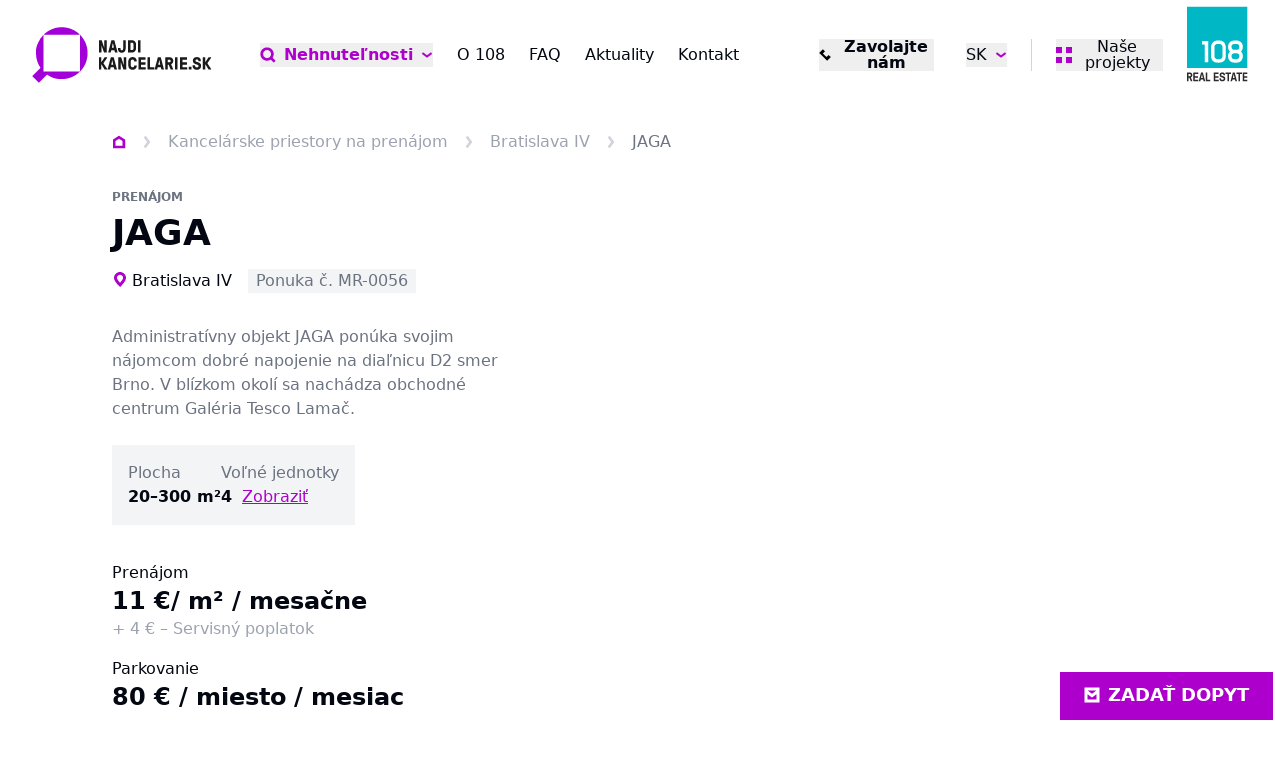

--- FILE ---
content_type: text/html; charset=utf-8
request_url: https://www.najdikancelarie.sk/prenajom-kancelarie-bratislava-dubravka-okres-bratislava-iv-jaga-4043/
body_size: 28626
content:
<!DOCTYPE html><html lang="sk" data-sentry-element="Html" data-sentry-component="MyDocument" data-sentry-source-file="_document.tsx"><head data-sentry-element="Head" data-sentry-source-file="_document.tsx"><meta charSet="utf-8"/><meta name="viewport" content="width=device-width, initial-scale=1"/><link rel="icon" href="/icons/najdikancelare/favicon.ico"/><link rel="alternate" hrefLang="en" href="https://www.najdikancelarie.sk/en/lease-commercial-offices-bratislava-dubravka-district-bratislava-iv-pronajem-kancelare-1000m2-4043"/><link rel="alternate" hrefLang="x-default" href="https://www.najdikancelarie.sk/prenajom-kancelarie-bratislava-dubravka-okres-bratislava-iv-jaga-4043"/><link rel="canonical" href="https://www.najdikancelarie.sk/prenajom-kancelarie-bratislava-dubravka-okres-bratislava-iv-jaga-4043/"/><title>JAGA | NajdiKancelárie.sk</title><meta name="robots" content="index,follow"/><meta name="description" content="Administratívny objekt JAGA ponúka svojim nájomcom dobré napojenie na diaľnicu D2 smer Brno. V blízkom okolí sa nachádza obchodné centrum Galéria Tesco Lamač."/><meta property="og:title" content="JAGA | NajdiKancelárie.sk"/><meta property="og:description" content="Administratívny objekt JAGA ponúka svojim nájomcom dobré napojenie na diaľnicu D2 smer Brno. V blízkom okolí sa nachádza obchodné centrum Galéria Tesco Lamač."/><meta property="og:image" content="https://data.eu.cntmbr.com/mapeditor/mapeditor/imgs/1920x1920-kcbf2-ba782-jaga-jaga-8a1ea7ff52-1493730271.jpg"/><link rel="preload" as="image" imageSrcSet="/_next/image/?url=https%3A%2F%2Fdata.eu.cntmbr.com%2Fmapeditor%2Fmapeditor%2Fimgs%2F1920x1920-kcbf2-ba782-jaga-jaga-8a1ea7ff52-1493730271.jpg&amp;w=640&amp;q=75 640w, /_next/image/?url=https%3A%2F%2Fdata.eu.cntmbr.com%2Fmapeditor%2Fmapeditor%2Fimgs%2F1920x1920-kcbf2-ba782-jaga-jaga-8a1ea7ff52-1493730271.jpg&amp;w=750&amp;q=75 750w, /_next/image/?url=https%3A%2F%2Fdata.eu.cntmbr.com%2Fmapeditor%2Fmapeditor%2Fimgs%2F1920x1920-kcbf2-ba782-jaga-jaga-8a1ea7ff52-1493730271.jpg&amp;w=828&amp;q=75 828w, /_next/image/?url=https%3A%2F%2Fdata.eu.cntmbr.com%2Fmapeditor%2Fmapeditor%2Fimgs%2F1920x1920-kcbf2-ba782-jaga-jaga-8a1ea7ff52-1493730271.jpg&amp;w=1080&amp;q=75 1080w, /_next/image/?url=https%3A%2F%2Fdata.eu.cntmbr.com%2Fmapeditor%2Fmapeditor%2Fimgs%2F1920x1920-kcbf2-ba782-jaga-jaga-8a1ea7ff52-1493730271.jpg&amp;w=1200&amp;q=75 1200w, /_next/image/?url=https%3A%2F%2Fdata.eu.cntmbr.com%2Fmapeditor%2Fmapeditor%2Fimgs%2F1920x1920-kcbf2-ba782-jaga-jaga-8a1ea7ff52-1493730271.jpg&amp;w=1920&amp;q=75 1920w, /_next/image/?url=https%3A%2F%2Fdata.eu.cntmbr.com%2Fmapeditor%2Fmapeditor%2Fimgs%2F1920x1920-kcbf2-ba782-jaga-jaga-8a1ea7ff52-1493730271.jpg&amp;w=2048&amp;q=75 2048w, /_next/image/?url=https%3A%2F%2Fdata.eu.cntmbr.com%2Fmapeditor%2Fmapeditor%2Fimgs%2F1920x1920-kcbf2-ba782-jaga-jaga-8a1ea7ff52-1493730271.jpg&amp;w=3840&amp;q=75 3840w" imageSizes="100vw" fetchpriority="high"/><meta name="next-head-count" content="13"/><link rel="preload" href="/_next/static/css/28f77d26c1c7eee3.css" as="style"/><link rel="stylesheet" href="/_next/static/css/28f77d26c1c7eee3.css" data-n-g=""/><noscript data-n-css=""></noscript><script defer="" nomodule="" src="/_next/static/chunks/polyfills-42372ed130431b0a.js"></script><script src="/_next/static/chunks/webpack-4459ac77e407dd22.js" defer=""></script><script src="/_next/static/chunks/framework-7ffcc2eef035ea8b.js" defer=""></script><script src="/_next/static/chunks/main-0da309d39244f40d.js" defer=""></script><script src="/_next/static/chunks/pages/_app-21d09da733f9a3ff.js" defer=""></script><script src="/_next/static/chunks/8018285d-e3fa8c83ab1a8bd7.js" defer=""></script><script src="/_next/static/chunks/925-f66516eb3cf248f9.js" defer=""></script><script src="/_next/static/chunks/pages/%5B%5B...url%5D%5D-8ce7fbcf924d611c.js" defer=""></script><script src="/_next/static/-KsOmIs87mWovSQQ1R92u/_buildManifest.js" defer=""></script><script src="/_next/static/-KsOmIs87mWovSQQ1R92u/_ssgManifest.js" defer=""></script></head><body><div id="__next"><div class="bg-background text-foreground najdikancelare" data-sentry-component="Layout" data-sentry-source-file="Layout.tsx"><header class="flex h-[5rem] xl:h-[6.875rem] justify-between z-40 absolute top-0 left-0 right-0 bg-background" data-sentry-component="Header" data-sentry-source-file="Header.tsx"><div><a class="flex items-start justify-center h-full px-4 font-bold lg:px-8 2xl:px-12" aria-label="Homepage" data-sentry-element="Link" data-sentry-source-file="CustomLink.tsx" data-sentry-component="CustomLink" href="/"><img src="/images/logos/najdikancelare-logo-sk.svg" class="h-[5rem] xl:h-[6.875rem]" alt="www.najdikancelarie.sk logo" data-sentry-component="Logo" data-sentry-source-file="Logo.tsx"/></a></div><nav class="items-center hidden xl:flex lg:px-4 2xl:px-8"><ul class="flex items-center space-x-6 2xl:space-x-12"><li class="flex items-center"><div data-headlessui-state=""><button class="flex items-center transition-colors outline-none ring-0 hover:text-primary-dark whitespace-nowrap" type="button" aria-expanded="false" data-headlessui-state=""><svg xmlns="http://www.w3.org/2000/svg" viewBox="0 0 31 32" class="w-4 h-4 mr-2 fill-primary-darker group-hover:fill-primary "><path fill-rule="evenodd" d="M5.614 14.115a8 8 0 1 1 13.967 5.329l-.638.638a8 8 0 0 1-13.329-5.967zm15.353 11.124a13.274 13.274 0 0 1-7.354 2.209C6.25 27.448.281 21.478.281 14.115S6.25.781 13.614.781s13.333 5.97 13.333 13.333c0 2.717-.813 5.245-2.209 7.353l5.981 5.981-3.771 3.771-5.98-5.98z"></path></svg><span class="font-bold text-base text-primary-dark hover:text-primary">Nehnuteľnosti</span><svg xmlns="http://www.w3.org/2000/svg" viewBox="0 0 28 32" class="w-3 h-3 ml-2 ui-open:rotate-180 fill-primary-dark"><path fill-rule="evenodd" d="M3.467 8.717 14 16.617l10.533-7.9 3.2 4.267L14 23.284.267 12.983l3.2-4.267z"></path></svg></button><div hidden="" style="display:none"><div class="absolute z-50 flex bg-background border border-line mt-2 origin-top-right bg-white shadow-lg focus:outline-none" id="headlessui-popover-panel-:R2ah6:" tabindex="-1" hidden="" style="display:none" data-headlessui-state=""><div><ul class="w-full max-w-md"><li><a class="px-5 py-3 flex items-center justify-between transition-colors hover:bg-muted" data-context="link_click" data-specs="main_nav" data-sentry-element="Link" data-sentry-component="CustomLink" data-sentry-source-file="CustomLink.tsx" href="/kancelarske-priestory/">Kancelárie</a></li><li><a class="px-5 py-3 flex items-center justify-between transition-colors hover:bg-muted" data-context="link_click" data-specs="main_nav" data-sentry-element="Link" data-sentry-component="CustomLink" data-sentry-source-file="CustomLink.tsx" href="/obchodne-priestory/">Obchodné priestory</a></li></ul></div></div></div></div><div style="position:fixed;top:1px;left:1px;width:1px;height:0;padding:0;margin:-1px;overflow:hidden;clip:rect(0, 0, 0, 0);white-space:nowrap;border-width:0;display:none"></div></li><li><a class="transition-colors hover:text-primary-dark text-base whitespace-nowrap " data-sentry-element="Link" data-sentry-component="CustomLink" data-sentry-source-file="CustomLink.tsx" href="/o-108/">O 108</a></li><li><a class="transition-colors hover:text-primary-dark text-base whitespace-nowrap " data-sentry-element="Link" data-sentry-component="CustomLink" data-sentry-source-file="CustomLink.tsx" href="/faq/">FAQ</a></li><li><a class="transition-colors hover:text-primary-dark text-base whitespace-nowrap " data-sentry-element="Link" data-sentry-component="CustomLink" data-sentry-source-file="CustomLink.tsx" href="/aktuality/">Aktuality</a></li><li><a class="transition-colors hover:text-primary-dark text-base whitespace-nowrap " data-sentry-element="Link" data-sentry-component="CustomLink" data-sentry-source-file="CustomLink.tsx" href="/kontakt/">Kontakt</a></li></ul></nav><div class="flex items-center px-4 lg:px-8 2xl:px-12"><ul class="items-center hidden space-x-8 sm:flex"><li class="hidden md:flex xl:hidden items-center"><a class="inline-flex items-center text-primary-dark hover:text-primary text-base font-bold leading-none transition-colors cursor-pointer group" data-context="link_click" data-specs="main_nav" data-sentry-element="Link" data-sentry-component="CustomLink" data-sentry-source-file="CustomLink.tsx" href="/nehnutelnosti/"><svg xmlns="http://www.w3.org/2000/svg" viewBox="0 0 31 32" class="w-4 h-4 mr-2 fill-primary-darker group-hover:fill-primary"><path fill-rule="evenodd" d="M5.614 14.115a8 8 0 1 1 13.967 5.329l-.638.638a8 8 0 0 1-13.329-5.967zm15.353 11.124a13.274 13.274 0 0 1-7.354 2.209C6.25 27.448.281 21.478.281 14.115S6.25.781 13.614.781s13.333 5.97 13.333 13.333c0 2.717-.813 5.245-2.209 7.353l5.981 5.981-3.771 3.771-5.98-5.98z"></path></svg>Nehnuteľnosti</a></li><li class="flex items-center justify-end w-34"><button class="inline-flex items-center text-base font-bold leading-none transition-colors cursor-pointer group hover:text-primary-dark"><svg xmlns="http://www.w3.org/2000/svg" viewBox="0 0 32 32" class="w-4 h-4 mr-2 transition-colors fill-black group-hover:fill-primary-dark"><path fill-rule="evenodd" d="M25.899 27.314 10.343 11.758 16 6.101 10.343.444 4.686 6.101.444 10.343l21.213 21.213 4.243-4.243zm-5.657-5.657 5.657 5.657 5.657-5.657L25.899 16z"></path></svg><span>Zavolajte nám</span></button></li><li><div class="relative inline-block text-left" data-headlessui-state=""><button class="flex items-center outline-none ring-0" id="headlessui-menu-button-:R3ip6:" type="button" aria-haspopup="menu" aria-expanded="false" data-headlessui-state=""><span class="uppercase">sk</span><svg xmlns="http://www.w3.org/2000/svg" viewBox="0 0 28 32" class="w-3 h-3 ml-2 ui-open:rotate-180 fill-primary-dark"><path fill-rule="evenodd" d="M3.467 8.717 14 16.617l10.533-7.9 3.2 4.267L14 23.284.267 12.983l3.2-4.267z"></path></svg></button><div hidden="" style="display:none"><div class="absolute right-0 p-4 mt-2 origin-top-right bg-white shadow-lg focus:outline-none border border-line" id="headlessui-menu-items-:R5ip6:" role="menu" tabindex="0" hidden="" style="display:none" data-headlessui-state=""><ul class="space-y-4"><li id="headlessui-menu-item-:Rtip6:" role="menuitem" tabindex="-1" data-headlessui-state=""><a class="flex items-center before:w-4 before:h-4 before:block before:rounded-full before:border before:mr-2 before:border-line" data-sentry-element="Link" data-sentry-component="CustomLink" data-sentry-source-file="CustomLink.tsx" href="/en/lease-commercial-offices-bratislava-dubravka-district-bratislava-iv-pronajem-kancelare-1000m2-4043/">English</a></li><li id="headlessui-menu-item-:R1dip6:" role="menuitem" tabindex="-1" data-headlessui-state=""><a class="flex items-center before:w-4 before:h-4 before:block before:rounded-full before:border before:mr-2 before:border-line before:shadow-[inset_0_0_0_3px_#fff] before:bg-primary-dark" data-sentry-element="Link" data-sentry-component="CustomLink" data-sentry-source-file="CustomLink.tsx" href="/prenajom-kancelarie-bratislava-dubravka-okres-bratislava-iv-jaga-4043/">Slovenčina</a></li></ul></div></div></div></li></ul><div class="hidden h-8 pl-6 ml-6 border-l border-line xl:flex items-center"><div class="relative flex" data-headlessui-state=""><button data-context="link_click" data-specs="our_projects_header" class="outline-none ring-0" aria-label="Menu" type="button" aria-expanded="false" data-headlessui-state=""><div class="flex items-center gap-2 leading-none"><div class="w-4 h-4 basis-4"><svg xmlns="http://www.w3.org/2000/svg" width="16" height="16" fill="none" class="w-4 h-4 fill-primary-dark"><path d="M0 0h6v6H0zM10 0h6v6h-6zM0 10h6v6H0zM10 10h6v6h-6z"></path></svg></div>Naše projekty</div></button><div hidden="" style="display:none"><div class="absolute z-50 flex w-screen mt-5 -right-4 max-w-max xl:mt-10" id="headlessui-popover-panel-:R4kp6:" tabindex="-1" hidden="" style="display:none" data-headlessui-state=""><div class="flex-auto w-screen max-w-sm p-2 overflow-hidden text-sm leading-6 border border-gray-200 bg-background 2xl:p-4"><ul class="w-full space-y-2 2xl:space-y-4"><li><a href="https://www.108realestate.sk" class="flex p-4 transition-colors border border-gray-200 h-14 group hover:bg-primary-muted hover:border-primary" target="_blank"><div class="flex items-center w-full font-bold uppercase"><img src="https://data.eu.cntmbr.com/mapeditor/mapeditor/421ea93d-917b-4ecf-8d6e-4aa80041dd90.png" class="block w-10 h-6 pr-4 mr-4 border-r border-line shrink-0 grow-0" alt="Portal logo"/><span class="mt-[1px] leading-none whitespace-nowrap">108realestate.sk</span><svg xmlns="http://www.w3.org/2000/svg" viewBox="0 0 32 32" class="w-4 h-4 ml-auto fill-primary-dark"><path fill-rule="evenodd" d="M17.333 0H32v14.667h-6v-4.424L15.232 21.011l-4.243-4.243L21.757 6h-4.424zM0 4.333h13.111v6H6V26h15.667v-7.111h6V32H0z"></path></svg></div></a></li><li><a href="https://www.skladuj.sk/" class="flex p-4 transition-colors border border-gray-200 h-14 group hover:bg-primary-muted hover:border-primary" target="_blank"><div class="flex items-center w-full font-bold uppercase"><img src="https://data.eu.cntmbr.com/mapeditor/mapeditor/40fbf55e-2cf7-4038-b3c2-9149c9484f3a.png" class="block w-10 h-6 pr-4 mr-4 border-r border-line shrink-0 grow-0" alt="Portal logo"/><span class="mt-[1px] leading-none whitespace-nowrap">SKLADUJ.sk</span><svg xmlns="http://www.w3.org/2000/svg" viewBox="0 0 32 32" class="w-4 h-4 ml-auto fill-primary-dark"><path fill-rule="evenodd" d="M17.333 0H32v14.667h-6v-4.424L15.232 21.011l-4.243-4.243L21.757 6h-4.424zM0 4.333h13.111v6H6V26h15.667v-7.111h6V32H0z"></path></svg></div></a></li><li><a href="https://www.desking.sk" class="flex p-4 transition-colors border border-gray-200 h-14 group hover:bg-primary-muted hover:border-primary" target="_blank"><div class="flex items-center w-full font-bold uppercase"><img src="https://data.eu.cntmbr.com/mapeditor/mapeditor/5bf0440e-c32e-4543-927f-2a5aaf7c1b76.png" class="block w-10 h-6 pr-4 mr-4 border-r border-line shrink-0 grow-0" alt="Portal logo"/><span class="mt-[1px] leading-none whitespace-nowrap">Desking.sk</span><svg xmlns="http://www.w3.org/2000/svg" viewBox="0 0 32 32" class="w-4 h-4 ml-auto fill-primary-dark"><path fill-rule="evenodd" d="M17.333 0H32v14.667h-6v-4.424L15.232 21.011l-4.243-4.243L21.757 6h-4.424zM0 4.333h13.111v6H6V26h15.667v-7.111h6V32H0z"></path></svg></div></a></li><li><a href="https://map.108.realestate" class="flex p-4 transition-colors border border-gray-200 h-14 group hover:bg-primary-muted hover:border-primary" target="_blank"><div class="flex items-center w-full font-bold uppercase"><img src="https://data.eu.cntmbr.com/mapeditor/mapeditor/34008f04-1eb1-4eb5-8d62-2d845f63b3f9.png" class="block w-10 h-6 pr-4 mr-4 border-r border-line shrink-0 grow-0" alt="Portal logo"/><span class="mt-[1px] leading-none whitespace-nowrap">108 map</span><svg xmlns="http://www.w3.org/2000/svg" viewBox="0 0 32 32" class="w-4 h-4 ml-auto fill-primary-dark"><path fill-rule="evenodd" d="M17.333 0H32v14.667h-6v-4.424L15.232 21.011l-4.243-4.243L21.757 6h-4.424zM0 4.333h13.111v6H6V26h15.667v-7.111h6V32H0z"></path></svg></div></a></li></ul></div></div></div></div><div style="position:fixed;top:1px;left:1px;width:1px;height:0;padding:0;margin:-1px;overflow:hidden;clip:rect(0, 0, 0, 0);white-space:nowrap;border-width:0;display:none"></div></div><div class="flex items-center h-8 sm:pl-6 sm:ml-6 sm:border-l sm:border-line xl:hidden"><button type="button" class="-m-2.5 inline-flex xl:hidden items-center justify-center rounded-md p-2.5 text-gray-700"><span class="sr-only">Otvoriť navigáciu</span><div class="relative"><div class="h-1 w-6 bg-primary-dark"></div><div class="h-1 w-6 bg-primary-dark my-1"></div><div class="h-1 w-6 bg-primary-dark"></div></div></button></div><div class="self-start hidden ml-6 xl:block"><img src="/images/logos/108website-square-logo.svg" class="h-[5.5rem]" alt="www.najdikancelarie.sk square logo"/></div></div></header><main class="pt-[5rem] xl:pt-[6.875rem]"><style>
    #nprogress {
      pointer-events: none;
    }
    #nprogress .bar {
      background: #AD00CC;
      position: fixed;
      z-index: 9999;
      top: 0;
      left: 0;
      width: 100%;
      height: 3px;
    }
    #nprogress .peg {
      display: block;
      position: absolute;
      right: 0px;
      width: 100px;
      height: 100%;
      box-shadow: 0 0 10px #AD00CC, 0 0 5px #AD00CC;
      opacity: 1;
      -webkit-transform: rotate(3deg) translate(0px, -4px);
      -ms-transform: rotate(3deg) translate(0px, -4px);
      transform: rotate(3deg) translate(0px, -4px);
    }
    #nprogress .spinner {
      display: block;
      position: fixed;
      z-index: 1031;
      top: 15px;
      right: 15px;
    }
    #nprogress .spinner-icon {
      width: 18px;
      height: 18px;
      box-sizing: border-box;
      border: solid 2px transparent;
      border-top-color: #AD00CC;
      border-left-color: #AD00CC;
      border-radius: 50%;
      -webkit-animation: nprogresss-spinner 400ms linear infinite;
      animation: nprogress-spinner 400ms linear infinite;
    }
    .nprogress-custom-parent {
      overflow: hidden;
      position: relative;
    }
    .nprogress-custom-parent #nprogress .spinner,
    .nprogress-custom-parent #nprogress .bar {
      position: absolute;
    }
    @-webkit-keyframes nprogress-spinner {
      0% {
        -webkit-transform: rotate(0deg);
      }
      100% {
        -webkit-transform: rotate(360deg);
      }
    }
    @keyframes nprogress-spinner {
      0% {
        transform: rotate(0deg);
      }
      100% {
        transform: rotate(360deg);
      }
    }
  </style><div style="position:fixed;z-index:9999;top:16px;left:16px;right:16px;bottom:16px;pointer-events:none"></div><div id="visibility_detail_map"><article class="pt-6 pb-8"><div class="px-4 mx-auto lg:px-10 xl:px-28"><div class="mx-auto mb-4 lg:mb-10 max-w-9xl"><nav class="flex -mx-4 overflow-x-auto scrollbar-hide before:w-4 before:h-1 before:block before:shrink-0 after:w-4 after:h-1 after:block after:shrink-0" aria-label="Breadcrumb" data-sentry-component="Breadcrumb" data-sentry-source-file="BreadCrumb.tsx"><ol class="flex items-center"><li class="flex items-center leading-none animate-viewport"><a class="text-gray-400 transition-colors hover:text-primary" aria-label="Homepage" data-sentry-element="Link" data-sentry-source-file="CustomLink.tsx" data-sentry-component="CustomLink" href="/"><svg xmlns="http://www.w3.org/2000/svg" viewBox="0 0 28 32" class="w-3.5 h-3.5 fill-primary-dark" data-sentry-element="Home" data-sentry-source-file="BreadCrumb.tsx"><path fill-rule="evenodd" d="M6 13.776V24.5h16V13.776l-8-5.143zM0 10.5v20h28v-20l-14-9z"></path></svg></a><span class="mx-4"><svg xmlns="http://www.w3.org/2000/svg" viewBox="0 0 16 32" class="w-2.5 h-3.5 fill-line" data-sentry-element="ChevronRight" data-sentry-source-file="BreadCrumb.tsx"><path fill-rule="evenodd" d="M.275 26.6 8.225 16 .275 5.4l4.8-3.6L15.725 16 5.075 30.2z"></path></svg></span></li><li class="flex items-center leading-none animate-viewport"><a class="text-gray-400 transition-colors hover:text-primary whitespace-nowrap" data-sentry-element="Link" data-sentry-component="CustomLink" data-sentry-source-file="CustomLink.tsx" href="/kancelarske-priestory/">Kancelárske priestory na prenájom</a><span class="mx-4 whitespace-nowrap"><svg xmlns="http://www.w3.org/2000/svg" viewBox="0 0 16 32" class="w-2.5 h-3.5 fill-line"><path fill-rule="evenodd" d="M.275 26.6 8.225 16 .275 5.4l4.8-3.6L15.725 16 5.075 30.2z"></path></svg></span></li><li class="flex items-center leading-none animate-viewport"><a class="text-gray-400 transition-colors hover:text-primary whitespace-nowrap" data-sentry-element="Link" data-sentry-component="CustomLink" data-sentry-source-file="CustomLink.tsx" href="/kancelarske-priestory/?location=Bratislava%20IV">Bratislava IV</a><span class="mx-4 whitespace-nowrap"><svg xmlns="http://www.w3.org/2000/svg" viewBox="0 0 16 32" class="w-2.5 h-3.5 fill-line"><path fill-rule="evenodd" d="M.275 26.6 8.225 16 .275 5.4l4.8-3.6L15.725 16 5.075 30.2z"></path></svg></span></li><li class="flex items-center leading-none animate-viewport"><span class="text-muted-foreground whitespace-nowrap">JAGA</span></li></ol></nav></div><section class="grid grid-cols-1 gap-6 mx-auto lg:grid-cols-5 lg:gap-10 2xl:gap-10 max-w-9xl"><header class="flex flex-col col-span-2"><div class="mb-2 text-xs font-bold uppercase text-muted-foreground leading-tight">Prenájom</div><h1 class="text-3xl font-bold lg:text-4xl">JAGA</h1><div class="flex flex-wrap items-center mt-4"><span class="inline-flex items-center"><svg xmlns="http://www.w3.org/2000/svg" viewBox="0 0 12 16" class="-mt-0.5 w-4 h-4 mr-1 left-4 fill-primary-dark"><path d="m6 15-1-1c-.8-.8-5-5.1-5-8 0-3.3 2.7-6 6-6s6 2.7 6 6c0 2.9-4.1 7.1-4.9 8L6 15zM6 2.8c-1.7 0-3.1 1.4-3.1 3.1 0 .9 1.5 3.1 3.1 4.9 1.7-1.9 3.1-4 3.1-4.9 0-1.7-1.4-3.1-3.1-3.1z"></path></svg>Bratislava IV</span><span class="px-2 py-1 leading-none bg-muted text-muted-foreground ml-4">Ponuka č. MR-0056</span></div><p class="mt-8 mb-6 text-gray-500">Administratívny objekt JAGA ponúka svojim nájomcom dobré napojenie na diaľnicu D2 smer Brno. V blízkom okolí sa nachádza obchodné centrum Galéria Tesco Lamač.</p><dl class="bg-gray-100 p-4 mb-10 self-start" data-sentry-component="renderBlock" data-sentry-source-file="CatalogueStatsDisplay.tsx"><div class="flex gap-4"><div><dt class="text-gray-500">Plocha</dt><dd class="font-bold"><span data-sentry-component="FormatNumber" data-sentry-source-file="FormatNumber.tsx">20–300 m²</span></dd></div><div><dt class="text-gray-500 whitespace-nowrap">Voľné jednotky</dt><dd class="font-bold">4<!-- --> <a href="#zobraziť" class="text-primary-dark ml-1 font-normal underline hover:opacity-70">Zobraziť</a></dd></div></div></dl><div class="flex flex-col"><ul class="space-y-6"><li class="flex flex-col"><h4 class="mb-2 leading-none">Prenájom</h4><p class="text-2xl font-bold leading-none whitespace-nowrap flex items-center"><span data-sentry-component="FormatNumber" data-sentry-source-file="FormatNumber.tsx">11 €</span> / m² / mesačne</p><span class="mt-2 leading-none text-gray-400 whitespace-nowrap">+<!-- --> <span data-sentry-component="FormatNumber" data-sentry-source-file="FormatNumber.tsx">4 €</span> –<!-- --> <!-- -->Servisný poplatok</span></li><li class="flex flex-col"><h4 class="mb-2 leading-none">Parkovanie</h4><p class="text-2xl font-bold leading-none whitespace-nowrap"><span data-sentry-component="FormatNumber" data-sentry-source-file="FormatNumber.tsx">80 €</span> <!-- -->/ <!-- -->miesto / mesiac</p></li></ul></div><div><button id="btn_detail_interest" class="flex items-center justify-center w-full max-w-56 h-12 px-8 mt-6 font-bold uppercase transition-opacity hover:opacity-70 focus:ring-0 focus:outline-none 2xl:mt-10 bg-primary-dark text-primary-foreground">Mám záujem</button></div></header><aside class="lg:col-span-3"><figure class="relative aspect-[2/0.95] transition-opacity cursor-pointer hover:opacity-70"><img alt="JAGA" fetchpriority="high" decoding="async" data-nimg="fill" class="object-cover" style="position:absolute;height:100%;width:100%;left:0;top:0;right:0;bottom:0;color:transparent" sizes="100vw" srcSet="/_next/image/?url=https%3A%2F%2Fdata.eu.cntmbr.com%2Fmapeditor%2Fmapeditor%2Fimgs%2F1920x1920-kcbf2-ba782-jaga-jaga-8a1ea7ff52-1493730271.jpg&amp;w=640&amp;q=75 640w, /_next/image/?url=https%3A%2F%2Fdata.eu.cntmbr.com%2Fmapeditor%2Fmapeditor%2Fimgs%2F1920x1920-kcbf2-ba782-jaga-jaga-8a1ea7ff52-1493730271.jpg&amp;w=750&amp;q=75 750w, /_next/image/?url=https%3A%2F%2Fdata.eu.cntmbr.com%2Fmapeditor%2Fmapeditor%2Fimgs%2F1920x1920-kcbf2-ba782-jaga-jaga-8a1ea7ff52-1493730271.jpg&amp;w=828&amp;q=75 828w, /_next/image/?url=https%3A%2F%2Fdata.eu.cntmbr.com%2Fmapeditor%2Fmapeditor%2Fimgs%2F1920x1920-kcbf2-ba782-jaga-jaga-8a1ea7ff52-1493730271.jpg&amp;w=1080&amp;q=75 1080w, /_next/image/?url=https%3A%2F%2Fdata.eu.cntmbr.com%2Fmapeditor%2Fmapeditor%2Fimgs%2F1920x1920-kcbf2-ba782-jaga-jaga-8a1ea7ff52-1493730271.jpg&amp;w=1200&amp;q=75 1200w, /_next/image/?url=https%3A%2F%2Fdata.eu.cntmbr.com%2Fmapeditor%2Fmapeditor%2Fimgs%2F1920x1920-kcbf2-ba782-jaga-jaga-8a1ea7ff52-1493730271.jpg&amp;w=1920&amp;q=75 1920w, /_next/image/?url=https%3A%2F%2Fdata.eu.cntmbr.com%2Fmapeditor%2Fmapeditor%2Fimgs%2F1920x1920-kcbf2-ba782-jaga-jaga-8a1ea7ff52-1493730271.jpg&amp;w=2048&amp;q=75 2048w, /_next/image/?url=https%3A%2F%2Fdata.eu.cntmbr.com%2Fmapeditor%2Fmapeditor%2Fimgs%2F1920x1920-kcbf2-ba782-jaga-jaga-8a1ea7ff52-1493730271.jpg&amp;w=3840&amp;q=75 3840w" src="/_next/image/?url=https%3A%2F%2Fdata.eu.cntmbr.com%2Fmapeditor%2Fmapeditor%2Fimgs%2F1920x1920-kcbf2-ba782-jaga-jaga-8a1ea7ff52-1493730271.jpg&amp;w=3840&amp;q=75"/></figure><ul class="grid grid-cols-4 gap-4 mt-4"><li><figure class="relative aspect-[3/2] cursor-pointer hover:opacity-70 transition-opacity"><img alt="JAGA" loading="lazy" decoding="async" data-nimg="fill" class="object-cover" style="position:absolute;height:100%;width:100%;left:0;top:0;right:0;bottom:0;color:transparent" sizes="(min-width: 1024px) 15vw, 25vw" srcSet="/_next/image/?url=https%3A%2F%2Fdata.eu.cntmbr.com%2Fcdn-cgi%2Fimage%2Fwidth%3D360%2Cheight%3D360%2Cfit%3Dcover%2Fmapeditor%2Fmapeditor%2Fimgs%2F1920x1920-kd9e1-e4af7-jaga-01-jaga-exterier-ef59a7ff52-2005776368.jpg&amp;w=96&amp;q=75 96w, /_next/image/?url=https%3A%2F%2Fdata.eu.cntmbr.com%2Fcdn-cgi%2Fimage%2Fwidth%3D360%2Cheight%3D360%2Cfit%3Dcover%2Fmapeditor%2Fmapeditor%2Fimgs%2F1920x1920-kd9e1-e4af7-jaga-01-jaga-exterier-ef59a7ff52-2005776368.jpg&amp;w=128&amp;q=75 128w, /_next/image/?url=https%3A%2F%2Fdata.eu.cntmbr.com%2Fcdn-cgi%2Fimage%2Fwidth%3D360%2Cheight%3D360%2Cfit%3Dcover%2Fmapeditor%2Fmapeditor%2Fimgs%2F1920x1920-kd9e1-e4af7-jaga-01-jaga-exterier-ef59a7ff52-2005776368.jpg&amp;w=256&amp;q=75 256w, /_next/image/?url=https%3A%2F%2Fdata.eu.cntmbr.com%2Fcdn-cgi%2Fimage%2Fwidth%3D360%2Cheight%3D360%2Cfit%3Dcover%2Fmapeditor%2Fmapeditor%2Fimgs%2F1920x1920-kd9e1-e4af7-jaga-01-jaga-exterier-ef59a7ff52-2005776368.jpg&amp;w=384&amp;q=75 384w, /_next/image/?url=https%3A%2F%2Fdata.eu.cntmbr.com%2Fcdn-cgi%2Fimage%2Fwidth%3D360%2Cheight%3D360%2Cfit%3Dcover%2Fmapeditor%2Fmapeditor%2Fimgs%2F1920x1920-kd9e1-e4af7-jaga-01-jaga-exterier-ef59a7ff52-2005776368.jpg&amp;w=640&amp;q=75 640w, /_next/image/?url=https%3A%2F%2Fdata.eu.cntmbr.com%2Fcdn-cgi%2Fimage%2Fwidth%3D360%2Cheight%3D360%2Cfit%3Dcover%2Fmapeditor%2Fmapeditor%2Fimgs%2F1920x1920-kd9e1-e4af7-jaga-01-jaga-exterier-ef59a7ff52-2005776368.jpg&amp;w=750&amp;q=75 750w, /_next/image/?url=https%3A%2F%2Fdata.eu.cntmbr.com%2Fcdn-cgi%2Fimage%2Fwidth%3D360%2Cheight%3D360%2Cfit%3Dcover%2Fmapeditor%2Fmapeditor%2Fimgs%2F1920x1920-kd9e1-e4af7-jaga-01-jaga-exterier-ef59a7ff52-2005776368.jpg&amp;w=828&amp;q=75 828w, /_next/image/?url=https%3A%2F%2Fdata.eu.cntmbr.com%2Fcdn-cgi%2Fimage%2Fwidth%3D360%2Cheight%3D360%2Cfit%3Dcover%2Fmapeditor%2Fmapeditor%2Fimgs%2F1920x1920-kd9e1-e4af7-jaga-01-jaga-exterier-ef59a7ff52-2005776368.jpg&amp;w=1080&amp;q=75 1080w, /_next/image/?url=https%3A%2F%2Fdata.eu.cntmbr.com%2Fcdn-cgi%2Fimage%2Fwidth%3D360%2Cheight%3D360%2Cfit%3Dcover%2Fmapeditor%2Fmapeditor%2Fimgs%2F1920x1920-kd9e1-e4af7-jaga-01-jaga-exterier-ef59a7ff52-2005776368.jpg&amp;w=1200&amp;q=75 1200w, /_next/image/?url=https%3A%2F%2Fdata.eu.cntmbr.com%2Fcdn-cgi%2Fimage%2Fwidth%3D360%2Cheight%3D360%2Cfit%3Dcover%2Fmapeditor%2Fmapeditor%2Fimgs%2F1920x1920-kd9e1-e4af7-jaga-01-jaga-exterier-ef59a7ff52-2005776368.jpg&amp;w=1920&amp;q=75 1920w, /_next/image/?url=https%3A%2F%2Fdata.eu.cntmbr.com%2Fcdn-cgi%2Fimage%2Fwidth%3D360%2Cheight%3D360%2Cfit%3Dcover%2Fmapeditor%2Fmapeditor%2Fimgs%2F1920x1920-kd9e1-e4af7-jaga-01-jaga-exterier-ef59a7ff52-2005776368.jpg&amp;w=2048&amp;q=75 2048w, /_next/image/?url=https%3A%2F%2Fdata.eu.cntmbr.com%2Fcdn-cgi%2Fimage%2Fwidth%3D360%2Cheight%3D360%2Cfit%3Dcover%2Fmapeditor%2Fmapeditor%2Fimgs%2F1920x1920-kd9e1-e4af7-jaga-01-jaga-exterier-ef59a7ff52-2005776368.jpg&amp;w=3840&amp;q=75 3840w" src="/_next/image/?url=https%3A%2F%2Fdata.eu.cntmbr.com%2Fcdn-cgi%2Fimage%2Fwidth%3D360%2Cheight%3D360%2Cfit%3Dcover%2Fmapeditor%2Fmapeditor%2Fimgs%2F1920x1920-kd9e1-e4af7-jaga-01-jaga-exterier-ef59a7ff52-2005776368.jpg&amp;w=3840&amp;q=75"/></figure></li><li><figure class="relative aspect-[3/2] cursor-pointer hover:opacity-70 transition-opacity"><img alt="JAGA" loading="lazy" decoding="async" data-nimg="fill" class="object-cover" style="position:absolute;height:100%;width:100%;left:0;top:0;right:0;bottom:0;color:transparent" sizes="(min-width: 1024px) 15vw, 25vw" srcSet="/_next/image/?url=https%3A%2F%2Fdata.eu.cntmbr.com%2Fcdn-cgi%2Fimage%2Fwidth%3D360%2Cheight%3D360%2Cfit%3Dcover%2Fmapeditor%2Fmapeditor%2Fimgs%2F1920x1920-kc7fc-b8131-jaga-02-jaga-exterier-00e6a7ff52-4048479193.jpg&amp;w=96&amp;q=75 96w, /_next/image/?url=https%3A%2F%2Fdata.eu.cntmbr.com%2Fcdn-cgi%2Fimage%2Fwidth%3D360%2Cheight%3D360%2Cfit%3Dcover%2Fmapeditor%2Fmapeditor%2Fimgs%2F1920x1920-kc7fc-b8131-jaga-02-jaga-exterier-00e6a7ff52-4048479193.jpg&amp;w=128&amp;q=75 128w, /_next/image/?url=https%3A%2F%2Fdata.eu.cntmbr.com%2Fcdn-cgi%2Fimage%2Fwidth%3D360%2Cheight%3D360%2Cfit%3Dcover%2Fmapeditor%2Fmapeditor%2Fimgs%2F1920x1920-kc7fc-b8131-jaga-02-jaga-exterier-00e6a7ff52-4048479193.jpg&amp;w=256&amp;q=75 256w, /_next/image/?url=https%3A%2F%2Fdata.eu.cntmbr.com%2Fcdn-cgi%2Fimage%2Fwidth%3D360%2Cheight%3D360%2Cfit%3Dcover%2Fmapeditor%2Fmapeditor%2Fimgs%2F1920x1920-kc7fc-b8131-jaga-02-jaga-exterier-00e6a7ff52-4048479193.jpg&amp;w=384&amp;q=75 384w, /_next/image/?url=https%3A%2F%2Fdata.eu.cntmbr.com%2Fcdn-cgi%2Fimage%2Fwidth%3D360%2Cheight%3D360%2Cfit%3Dcover%2Fmapeditor%2Fmapeditor%2Fimgs%2F1920x1920-kc7fc-b8131-jaga-02-jaga-exterier-00e6a7ff52-4048479193.jpg&amp;w=640&amp;q=75 640w, /_next/image/?url=https%3A%2F%2Fdata.eu.cntmbr.com%2Fcdn-cgi%2Fimage%2Fwidth%3D360%2Cheight%3D360%2Cfit%3Dcover%2Fmapeditor%2Fmapeditor%2Fimgs%2F1920x1920-kc7fc-b8131-jaga-02-jaga-exterier-00e6a7ff52-4048479193.jpg&amp;w=750&amp;q=75 750w, /_next/image/?url=https%3A%2F%2Fdata.eu.cntmbr.com%2Fcdn-cgi%2Fimage%2Fwidth%3D360%2Cheight%3D360%2Cfit%3Dcover%2Fmapeditor%2Fmapeditor%2Fimgs%2F1920x1920-kc7fc-b8131-jaga-02-jaga-exterier-00e6a7ff52-4048479193.jpg&amp;w=828&amp;q=75 828w, /_next/image/?url=https%3A%2F%2Fdata.eu.cntmbr.com%2Fcdn-cgi%2Fimage%2Fwidth%3D360%2Cheight%3D360%2Cfit%3Dcover%2Fmapeditor%2Fmapeditor%2Fimgs%2F1920x1920-kc7fc-b8131-jaga-02-jaga-exterier-00e6a7ff52-4048479193.jpg&amp;w=1080&amp;q=75 1080w, /_next/image/?url=https%3A%2F%2Fdata.eu.cntmbr.com%2Fcdn-cgi%2Fimage%2Fwidth%3D360%2Cheight%3D360%2Cfit%3Dcover%2Fmapeditor%2Fmapeditor%2Fimgs%2F1920x1920-kc7fc-b8131-jaga-02-jaga-exterier-00e6a7ff52-4048479193.jpg&amp;w=1200&amp;q=75 1200w, /_next/image/?url=https%3A%2F%2Fdata.eu.cntmbr.com%2Fcdn-cgi%2Fimage%2Fwidth%3D360%2Cheight%3D360%2Cfit%3Dcover%2Fmapeditor%2Fmapeditor%2Fimgs%2F1920x1920-kc7fc-b8131-jaga-02-jaga-exterier-00e6a7ff52-4048479193.jpg&amp;w=1920&amp;q=75 1920w, /_next/image/?url=https%3A%2F%2Fdata.eu.cntmbr.com%2Fcdn-cgi%2Fimage%2Fwidth%3D360%2Cheight%3D360%2Cfit%3Dcover%2Fmapeditor%2Fmapeditor%2Fimgs%2F1920x1920-kc7fc-b8131-jaga-02-jaga-exterier-00e6a7ff52-4048479193.jpg&amp;w=2048&amp;q=75 2048w, /_next/image/?url=https%3A%2F%2Fdata.eu.cntmbr.com%2Fcdn-cgi%2Fimage%2Fwidth%3D360%2Cheight%3D360%2Cfit%3Dcover%2Fmapeditor%2Fmapeditor%2Fimgs%2F1920x1920-kc7fc-b8131-jaga-02-jaga-exterier-00e6a7ff52-4048479193.jpg&amp;w=3840&amp;q=75 3840w" src="/_next/image/?url=https%3A%2F%2Fdata.eu.cntmbr.com%2Fcdn-cgi%2Fimage%2Fwidth%3D360%2Cheight%3D360%2Cfit%3Dcover%2Fmapeditor%2Fmapeditor%2Fimgs%2F1920x1920-kc7fc-b8131-jaga-02-jaga-exterier-00e6a7ff52-4048479193.jpg&amp;w=3840&amp;q=75"/></figure></li><li><figure class="relative aspect-[3/2] cursor-pointer hover:opacity-70 transition-opacity"><img alt="JAGA" loading="lazy" decoding="async" data-nimg="fill" class="object-cover" style="position:absolute;height:100%;width:100%;left:0;top:0;right:0;bottom:0;color:transparent" sizes="(min-width: 1024px) 15vw, 25vw" srcSet="/_next/image/?url=https%3A%2F%2Fdata.eu.cntmbr.com%2Fcdn-cgi%2Fimage%2Fwidth%3D360%2Cheight%3D360%2Cfit%3Dcover%2Fmapeditor%2Fmapeditor%2Fimgs%2F1920x1920-ka54c-c20be-jaga-03-jaga-recepcia-4b95a7ff52-322977804.jpg&amp;w=96&amp;q=75 96w, /_next/image/?url=https%3A%2F%2Fdata.eu.cntmbr.com%2Fcdn-cgi%2Fimage%2Fwidth%3D360%2Cheight%3D360%2Cfit%3Dcover%2Fmapeditor%2Fmapeditor%2Fimgs%2F1920x1920-ka54c-c20be-jaga-03-jaga-recepcia-4b95a7ff52-322977804.jpg&amp;w=128&amp;q=75 128w, /_next/image/?url=https%3A%2F%2Fdata.eu.cntmbr.com%2Fcdn-cgi%2Fimage%2Fwidth%3D360%2Cheight%3D360%2Cfit%3Dcover%2Fmapeditor%2Fmapeditor%2Fimgs%2F1920x1920-ka54c-c20be-jaga-03-jaga-recepcia-4b95a7ff52-322977804.jpg&amp;w=256&amp;q=75 256w, /_next/image/?url=https%3A%2F%2Fdata.eu.cntmbr.com%2Fcdn-cgi%2Fimage%2Fwidth%3D360%2Cheight%3D360%2Cfit%3Dcover%2Fmapeditor%2Fmapeditor%2Fimgs%2F1920x1920-ka54c-c20be-jaga-03-jaga-recepcia-4b95a7ff52-322977804.jpg&amp;w=384&amp;q=75 384w, /_next/image/?url=https%3A%2F%2Fdata.eu.cntmbr.com%2Fcdn-cgi%2Fimage%2Fwidth%3D360%2Cheight%3D360%2Cfit%3Dcover%2Fmapeditor%2Fmapeditor%2Fimgs%2F1920x1920-ka54c-c20be-jaga-03-jaga-recepcia-4b95a7ff52-322977804.jpg&amp;w=640&amp;q=75 640w, /_next/image/?url=https%3A%2F%2Fdata.eu.cntmbr.com%2Fcdn-cgi%2Fimage%2Fwidth%3D360%2Cheight%3D360%2Cfit%3Dcover%2Fmapeditor%2Fmapeditor%2Fimgs%2F1920x1920-ka54c-c20be-jaga-03-jaga-recepcia-4b95a7ff52-322977804.jpg&amp;w=750&amp;q=75 750w, /_next/image/?url=https%3A%2F%2Fdata.eu.cntmbr.com%2Fcdn-cgi%2Fimage%2Fwidth%3D360%2Cheight%3D360%2Cfit%3Dcover%2Fmapeditor%2Fmapeditor%2Fimgs%2F1920x1920-ka54c-c20be-jaga-03-jaga-recepcia-4b95a7ff52-322977804.jpg&amp;w=828&amp;q=75 828w, /_next/image/?url=https%3A%2F%2Fdata.eu.cntmbr.com%2Fcdn-cgi%2Fimage%2Fwidth%3D360%2Cheight%3D360%2Cfit%3Dcover%2Fmapeditor%2Fmapeditor%2Fimgs%2F1920x1920-ka54c-c20be-jaga-03-jaga-recepcia-4b95a7ff52-322977804.jpg&amp;w=1080&amp;q=75 1080w, /_next/image/?url=https%3A%2F%2Fdata.eu.cntmbr.com%2Fcdn-cgi%2Fimage%2Fwidth%3D360%2Cheight%3D360%2Cfit%3Dcover%2Fmapeditor%2Fmapeditor%2Fimgs%2F1920x1920-ka54c-c20be-jaga-03-jaga-recepcia-4b95a7ff52-322977804.jpg&amp;w=1200&amp;q=75 1200w, /_next/image/?url=https%3A%2F%2Fdata.eu.cntmbr.com%2Fcdn-cgi%2Fimage%2Fwidth%3D360%2Cheight%3D360%2Cfit%3Dcover%2Fmapeditor%2Fmapeditor%2Fimgs%2F1920x1920-ka54c-c20be-jaga-03-jaga-recepcia-4b95a7ff52-322977804.jpg&amp;w=1920&amp;q=75 1920w, /_next/image/?url=https%3A%2F%2Fdata.eu.cntmbr.com%2Fcdn-cgi%2Fimage%2Fwidth%3D360%2Cheight%3D360%2Cfit%3Dcover%2Fmapeditor%2Fmapeditor%2Fimgs%2F1920x1920-ka54c-c20be-jaga-03-jaga-recepcia-4b95a7ff52-322977804.jpg&amp;w=2048&amp;q=75 2048w, /_next/image/?url=https%3A%2F%2Fdata.eu.cntmbr.com%2Fcdn-cgi%2Fimage%2Fwidth%3D360%2Cheight%3D360%2Cfit%3Dcover%2Fmapeditor%2Fmapeditor%2Fimgs%2F1920x1920-ka54c-c20be-jaga-03-jaga-recepcia-4b95a7ff52-322977804.jpg&amp;w=3840&amp;q=75 3840w" src="/_next/image/?url=https%3A%2F%2Fdata.eu.cntmbr.com%2Fcdn-cgi%2Fimage%2Fwidth%3D360%2Cheight%3D360%2Cfit%3Dcover%2Fmapeditor%2Fmapeditor%2Fimgs%2F1920x1920-ka54c-c20be-jaga-03-jaga-recepcia-4b95a7ff52-322977804.jpg&amp;w=3840&amp;q=75"/></figure></li></ul></aside></section></div><div class="px-4 pt-12 mx-auto mt-6 2xl:mt-10 lg:pt-16 bg-gradient-to-b from-gray-100 lg:px-10 xl:px-28"><section class="grid grid-cols-1 gap-4 mx-auto lg:grid-cols-2 2xl:grid-cols-5 3xl:grid-cols-3 lg:gap-10 3xl:gap-20 max-w-9xl"><div class="space-y-6 2xl:col-span-3 3xl:col-span-2 lg:space-y-10 2xl:space-y-14"><div data-scroll-target="available"><h4 class="mb-4 font-bold leading-none uppercase text-primary-dark">Dostupné</h4><table class="w-full max-w-4xl" data-sentry-component="CatalogueDetailOfficeUnitsListing" data-sentry-source-file="CatalogueDetailOfficeUnitsListing.tsx"><thead><tr><th class="py-2 font-normal text-left border-b border-b-gray-300">Poschodie</th><th class="py-2 font-normal text-left border-b border-b-gray-300">Plocha</th><th class="py-2 font-normal text-left border-b border-b-gray-300">Poznámka</th><th class="py-2 font-normal text-left border-b border-b-gray-300">Časovanie</th></tr></thead><tbody><tr class="border-b border-b-gray-300" data-sentry-component="UnitRow" data-sentry-source-file="CatalogueDetailOfficeUnitsListing.tsx"><td class="py-2 font-bold"></td><td class="py-2 font-bold"><span data-sentry-component="FormatNumber" data-sentry-source-file="FormatNumber.tsx">100 m²</span></td><td class="py-2 font-bold">–</td><td class="py-2 font-bold">Ihneď</td></tr><tr class="border-b border-b-gray-300" data-sentry-component="UnitRow" data-sentry-source-file="CatalogueDetailOfficeUnitsListing.tsx"><td class="py-2 font-bold"></td><td class="py-2 font-bold"><span data-sentry-component="FormatNumber" data-sentry-source-file="FormatNumber.tsx">150 m²</span></td><td class="py-2 font-bold">–</td><td class="py-2 font-bold">Ihneď</td></tr><tr class="border-b border-b-gray-300" data-sentry-component="UnitRow" data-sentry-source-file="CatalogueDetailOfficeUnitsListing.tsx"><td class="py-2 font-bold"></td><td class="py-2 font-bold"><span data-sentry-component="FormatNumber" data-sentry-source-file="FormatNumber.tsx">20 m²</span></td><td class="py-2 font-bold">–</td><td class="py-2 font-bold">Ihneď</td></tr><tr class="border-b border-b-gray-300" data-sentry-component="UnitRow" data-sentry-source-file="CatalogueDetailOfficeUnitsListing.tsx"><td class="py-2 font-bold"></td><td class="py-2 font-bold"><span data-sentry-component="FormatNumber" data-sentry-source-file="FormatNumber.tsx">30 m²</span></td><td class="py-2 font-bold">–</td><td class="py-2 font-bold">Ihneď</td></tr></tbody></table><div class="mt-10 px-4 py-6 space-y-8 border border-gray-300 lg:p-6 2xl:p-8 lg:space-y-10 max-w-4xl"><dl class="grid grid-cols-2 gap-6"><div><dd>Celková plocha k dispozícii</dd><dt class="font-bold"><span data-sentry-component="FormatNumber" data-sentry-source-file="FormatNumber.tsx">20–300 m²</span></dt></div></dl></div></div><div class="max-w-4xl"><div class="px-4 py-6 space-y-8 border border-gray-300 lg:p-6 2xl:p-8 lg:space-y-10" data-sentry-component="CatalogueDetailData" data-sentry-source-file="CatalogueDetailData.tsx"><div><h4 class="mb-4 font-bold leading-none uppercase text-primary-dark">Ďalšie informácie</h4><dl class="grid grid-cols-2 gap-6 2xl:grid-cols-4"><div><dt>Lokalita</dt><dd class="font-bold">Bratislava IV</dd></div></dl></div><div class="space-y-4"><h4 class="font-bold leading-none uppercase text-primary-dark">Vybavenie</h4><p class="font-bold">Otvárateľné okná | Prístup 24/7</p></div></div></div></div><aside class="relative col-span-1 2xl:col-span-2 3xl:col-span-1"><div class="sticky top-4"><div class="max-w-full" data-sentry-component="Broker" data-sentry-source-file="Broker.tsx"><div class="text-white"><div class="relative p-4 bg-primary-dark lg:p-6 2xl:p-8"><h3 class="mb-4 text-2xl font-bold lg:text-3xl 2xl:text-4xl lg:pr-48">Poradíme Vám</h3><ul class="list-[square] pl-4 space-y-1 pr-36 lg:pr-48 pb-4 border-b border-b-primary"><li>Bez provízie</li><li>Komplexný prehľad ponúk do 24 hodín</li></ul><ul class="mt-4 space-y-2 pr-36 lg:pr-48 relative z-20"><li><button class="inline-flex cursor-pointer items-center mr-4 font-bold transition-colors group hover:text-gray-200 focus:ring-0 focus:outline-none"><span><svg xmlns="http://www.w3.org/2000/svg" viewBox="0 0 32 32" class="w-4 h-4 mr-2 fill-current"><path fill-rule="evenodd" d="M25.899 27.314 10.343 11.758 16 6.101 10.343.444 4.686 6.101.444 10.343l21.213 21.213 4.243-4.243zm-5.657-5.657 5.657 5.657 5.657-5.657L25.899 16z"></path></svg></span><span>Zavolajte nám</span></button></li><li><a class="flex items-center mr-4 font-bold transition-colors group hover:text-gray-200 focus:ring-0 focus:outline-none" href="mailto:adam.slezak@108realestate.sk"><span><svg xmlns="http://www.w3.org/2000/svg" viewBox="0 0 30 32" class="w-4 h-4 mr-2 fill-current" data-sentry-element="Envelope" data-sentry-source-file="Broker.tsx"><path fill-rule="evenodd" d="M23.867 7H6.133L15 13.65zM6 14.4V25h18V14.4l-9 6.75zM0 31V1h30v30z"></path></svg> </span><span class="text-shadow-primary-dark">adam.slezak@108realestate.sk</span></a></li></ul><div class="absolute z-10 bottom-0 right-0 w-36 lg:w-48 -top-8"><img alt="Broker" loading="lazy" decoding="async" data-nimg="fill" class="block object-contain object-bottom" style="position:absolute;height:100%;width:100%;left:0;top:0;right:0;bottom:0;color:transparent" sizes="100vw" srcSet="/_next/image/?url=https%3A%2F%2Fdata.eu.cntmbr.com%2Fmapeditor%2Fmapeditor%2Fde512ed2-45d5-4ef3-b431-e11ae4315389.png&amp;w=640&amp;q=75 640w, /_next/image/?url=https%3A%2F%2Fdata.eu.cntmbr.com%2Fmapeditor%2Fmapeditor%2Fde512ed2-45d5-4ef3-b431-e11ae4315389.png&amp;w=750&amp;q=75 750w, /_next/image/?url=https%3A%2F%2Fdata.eu.cntmbr.com%2Fmapeditor%2Fmapeditor%2Fde512ed2-45d5-4ef3-b431-e11ae4315389.png&amp;w=828&amp;q=75 828w, /_next/image/?url=https%3A%2F%2Fdata.eu.cntmbr.com%2Fmapeditor%2Fmapeditor%2Fde512ed2-45d5-4ef3-b431-e11ae4315389.png&amp;w=1080&amp;q=75 1080w, /_next/image/?url=https%3A%2F%2Fdata.eu.cntmbr.com%2Fmapeditor%2Fmapeditor%2Fde512ed2-45d5-4ef3-b431-e11ae4315389.png&amp;w=1200&amp;q=75 1200w, /_next/image/?url=https%3A%2F%2Fdata.eu.cntmbr.com%2Fmapeditor%2Fmapeditor%2Fde512ed2-45d5-4ef3-b431-e11ae4315389.png&amp;w=1920&amp;q=75 1920w, /_next/image/?url=https%3A%2F%2Fdata.eu.cntmbr.com%2Fmapeditor%2Fmapeditor%2Fde512ed2-45d5-4ef3-b431-e11ae4315389.png&amp;w=2048&amp;q=75 2048w, /_next/image/?url=https%3A%2F%2Fdata.eu.cntmbr.com%2Fmapeditor%2Fmapeditor%2Fde512ed2-45d5-4ef3-b431-e11ae4315389.png&amp;w=3840&amp;q=75 3840w" src="/_next/image/?url=https%3A%2F%2Fdata.eu.cntmbr.com%2Fmapeditor%2Fmapeditor%2Fde512ed2-45d5-4ef3-b431-e11ae4315389.png&amp;w=3840&amp;q=75"/></div></div><div class="p-4 bg-primary lg:p-6 2xl:p-8"><h3 class="mb-4 text-lg font-bold leading-snug 2xl:text-xl 2xl:leading-snug">Alebo nechajte kontakt a my Vás zavoláme späť</h3><form><div class="flex flex-wrap"><div class="w-full mb-4"><input name="phone" class="h-12 w-full bg-muted text-foreground focus:ring-primary focus:border-primary placeholder:text-gray-400 border-muted border-b-line" type="text" placeholder="Váš telefón *" value=""/></div><div class="mr-4 grow"><input name="email" class="h-12 w-full bg-muted text-foreground focus:ring-primary focus:border-primary placeholder:text-gray-400 border-muted border-b-line" type="text" placeholder="Váš email *" value=""/></div><div class="hidden"><input name="job" class="" type="text" placeholder="Nevyplňujte, pokud jste člověk." value=""/></div><div class="shrink"><div class="ml-auto" data-sentry-component="ReCaptcha" data-sentry-source-file="ReCaptcha.tsx"><button class="whitespace-nowrap h-10 2xl:h-12 cursor-pointer inline-flex items-center border font-bold px-4 2xl:px-6 leading-none transition-all uppercase 2xl:text-lg 3xl:text-xl relative !text-primary-dark pointer-events-none cursor-default opacity-65 bg-primary-dark text-primary-foreground border-primary-dark hover:opacity-90 hover:border-primary-dark inverted:bg-background inverted:border-primary-foreground inverted:text-primary-dark inverted:hover:bg-primary-muted inverted:hover:border-primary-100" type="submit" disabled=""><div class="absolute left-1/2 top-1/2 -mt-6 -ml-6 w-12 h-12" data-sentry-component="Loader" data-sentry-source-file="Loader.tsx"><svg xmlns="http://www.w3.org/2000/svg" class="w-full h-full" viewBox="0 0 100 100" preserveAspectRatio="xMidYMid" data-sentry-element="svg" data-sentry-source-file="Loader.tsx"><circle cx="50" cy="50" r="0" class="stroke-primary" fill="none" stroke-width="2" data-sentry-element="circle" data-sentry-source-file="Loader.tsx"><animate attributeName="r" repeatCount="indefinite" dur="1s" values="0;40" keyTimes="0;1" keySplines="0 0.2 0.8 1" calcMode="spline" begin="0s" data-sentry-element="animate" data-sentry-source-file="Loader.tsx"></animate><animate attributeName="opacity" repeatCount="indefinite" dur="1s" values="1;0" keyTimes="0;1" keySplines="0.2 0 0.8 1" calcMode="spline" begin="0s" data-sentry-element="animate" data-sentry-source-file="Loader.tsx"></animate></circle><circle cx="50" cy="50" r="0" class="stroke-primary" fill="none" stroke-width="2" data-sentry-element="circle" data-sentry-source-file="Loader.tsx"><animate attributeName="r" repeatCount="indefinite" dur="1s" values="0;40" keyTimes="0;1" keySplines="0 0.2 0.8 1" calcMode="spline" begin="-0.5s" data-sentry-element="animate" data-sentry-source-file="Loader.tsx"></animate><animate attributeName="opacity" repeatCount="indefinite" dur="1s" values="1;0" keyTimes="0;1" keySplines="0.2 0 0.8 1" calcMode="spline" begin="-0.5s" data-sentry-element="animate" data-sentry-source-file="Loader.tsx"></animate></circle></svg></div>Odoslať</button></div></div></div><div class="mt-4"><label for="accept-gdpr-broker" class="flex items-center"><input name="acceptGdpr" class="bg-transparent border-2 border-primary-foreground checked:bg-background hover:checked:bg-background" type="checkbox" id="accept-gdpr-broker" value="accepted"/><span class="mt-[2px] ml-2 text-sm whitespace-nowrap">Súhlasím so <a class="underline hover:opacity-70 transition-opacity" href="/vyhlasenie-o-ochrane-osobnych-udajov" target="_blank">spracovaním osobných údajov</a> *</span></label></div></form></div></div></div></div></aside></section><section class="relative mt-10 lg:mt-16 2xl:mt-20"><div class="relative w-full h-96 overflow-hidden"><div class="absolute z-10 w-32 h-32 -translate-x-1/2 -translate-y-1/2 top-1/2 left-1/2" data-sentry-component="Loader" data-sentry-source-file="Loader.tsx"><svg xmlns="http://www.w3.org/2000/svg" class="w-full h-full" viewBox="0 0 100 100" preserveAspectRatio="xMidYMid" data-sentry-element="svg" data-sentry-source-file="Loader.tsx"><circle cx="50" cy="50" r="0" class="stroke-primary" fill="none" stroke-width="2" data-sentry-element="circle" data-sentry-source-file="Loader.tsx"><animate attributeName="r" repeatCount="indefinite" dur="1s" values="0;40" keyTimes="0;1" keySplines="0 0.2 0.8 1" calcMode="spline" begin="0s" data-sentry-element="animate" data-sentry-source-file="Loader.tsx"></animate><animate attributeName="opacity" repeatCount="indefinite" dur="1s" values="1;0" keyTimes="0;1" keySplines="0.2 0 0.8 1" calcMode="spline" begin="0s" data-sentry-element="animate" data-sentry-source-file="Loader.tsx"></animate></circle><circle cx="50" cy="50" r="0" class="stroke-primary" fill="none" stroke-width="2" data-sentry-element="circle" data-sentry-source-file="Loader.tsx"><animate attributeName="r" repeatCount="indefinite" dur="1s" values="0;40" keyTimes="0;1" keySplines="0 0.2 0.8 1" calcMode="spline" begin="-0.5s" data-sentry-element="animate" data-sentry-source-file="Loader.tsx"></animate><animate attributeName="opacity" repeatCount="indefinite" dur="1s" values="1;0" keyTimes="0;1" keySplines="0.2 0 0.8 1" calcMode="spline" begin="-0.5s" data-sentry-element="animate" data-sentry-source-file="Loader.tsx"></animate></circle></svg></div></div></section><section class="mt-10 lg:mt-16 2xl:mt-20" id="visibility_detail_related_properties"><header class="flex flex-wrap items-center justify-between"><h2 class="text-4xl font-bold animate-viewport fade-up-start">Podobné v okolí</h2></header><div class="mt-6 lg:mt-10"></div></section></div></article></div></main><footer class="relative z-20 px-4 pt-8 pb-16 lg:pb-8 leading-normal bg-white lg:px-10 2xl:px-20"><div class="flex flex-wrap md:flex-nowrap"><div class="flex flex-wrap items-center justify-between w-full md:space-x-12 2xl:space-x-24"><div class="flex w-1/2 mt-8 md:mt-0 justify-start md:w-auto md:grow"><img src="/images/logos/najdikancelare-square-logo-sk.svg" class="h-14 lg:h-20" alt="www.najdikancelarie.sk square logo"/></div><div class="flex w-1/2 mt-8 md:mt-0 justify-end md:w-auto md:grow"><div class="self-start md:ml-6"><img src="/images/logos/108website-square-logo.svg" class="h-[4.5rem]" alt="www.najdikancelarie.sk square logo"/></div></div></div></div><div class="flex flex-wrap pt-10 mt-10 border-t border-primary-100"><nav class="w-full lg:w-1/2 2xl:w-2/3"><ul class="columns-2 2xl:columns-3"><li class="pb-8 break-inside-avoid"><a class="font-bold text-primary-dark" target="_self" data-context="link_click" data-specs="footer_menu_title" data-sentry-element="Link" data-sentry-component="CustomLink" data-sentry-source-file="CustomLink.tsx" href="/prenajom-kancelarie-bratislava-dubravka-okres-bratislava-iv-jaga-4043/#">NAJDIKANCELARIE.sk</a><ul class="mt-2 space-y-1"><li><a class="transition-colors text-muted-foreground hover:text-primary-dark" target="_self" data-context="link_click" data-specs="footer_menu_item" data-sentry-element="Link" data-sentry-component="CustomLink" data-sentry-source-file="CustomLink.tsx" href="/o-108/">O 108</a></li><li><a class="transition-colors text-muted-foreground hover:text-primary-dark" target="_self" data-context="link_click" data-specs="footer_menu_item" data-sentry-element="Link" data-sentry-component="CustomLink" data-sentry-source-file="CustomLink.tsx" href="/aktuality/">Aktuality</a></li><li><a class="transition-colors text-muted-foreground hover:text-primary-dark" target="_self" data-context="link_click" data-specs="footer_menu_item" data-sentry-element="Link" data-sentry-component="CustomLink" data-sentry-source-file="CustomLink.tsx" href="/vyhlasenie-o-ochrane-osobnych-udajov/">Ochrana osobných údajov</a></li><li><a class="transition-colors text-muted-foreground hover:text-primary-dark" target="_self" data-context="link_click" data-specs="footer_menu_item" data-sentry-element="Link" data-sentry-component="CustomLink" data-sentry-source-file="CustomLink.tsx" href="/kontakt/">Kontakt</a></li></ul></li><li class="pb-8 break-inside-avoid"><a class="font-bold text-primary-dark" target="_self" data-context="link_click" data-specs="footer_menu_title" data-sentry-element="Link" data-sentry-component="CustomLink" data-sentry-source-file="CustomLink.tsx" href="/prenajom-kancelarie-bratislava-dubravka-okres-bratislava-iv-jaga-4043/#">Ďalšie projekty</a><ul class="mt-2 space-y-1"><li><a class="transition-colors text-muted-foreground hover:text-primary-dark" target="_blank" data-context="link_click" data-specs="footer_menu_item" data-sentry-element="Link" data-sentry-component="CustomLink" data-sentry-source-file="CustomLink.tsx" href="https://www.skladuj.sk/">Skladuj.sk</a></li><li><a class="transition-colors text-muted-foreground hover:text-primary-dark" target="_blank" data-context="link_click" data-specs="footer_menu_item" data-sentry-element="Link" data-sentry-component="CustomLink" data-sentry-source-file="CustomLink.tsx" href="https://www.desking.sk/">Desking.sk</a></li><li><a class="transition-colors text-muted-foreground hover:text-primary-dark" target="_blank" data-context="link_click" data-specs="footer_menu_item" data-sentry-element="Link" data-sentry-component="CustomLink" data-sentry-source-file="CustomLink.tsx" href="https://map.108.realestate/">108 Map</a></li></ul></li><li class="pb-8 break-inside-avoid"><a class="font-bold text-primary-dark" target="_self" data-context="link_click" data-specs="footer_menu_title" data-sentry-element="Link" data-sentry-component="CustomLink" data-sentry-source-file="CustomLink.tsx" href="/prenajom-kancelarie-bratislava-dubravka-okres-bratislava-iv-jaga-4043/#">Skupina 108 REAL ESTATE</a><ul class="mt-2 space-y-1"><li><a class="transition-colors text-muted-foreground hover:text-primary-dark" target="_blank" data-context="link_click" data-specs="footer_menu_item" data-sentry-element="Link" data-sentry-component="CustomLink" data-sentry-source-file="CustomLink.tsx" href="https://www.108realestate.sk/">108 REAL ESTATE Slovensko</a></li><li><a class="transition-colors text-muted-foreground hover:text-primary-dark" target="_blank" data-context="link_click" data-specs="footer_menu_item" data-sentry-element="Link" data-sentry-component="CustomLink" data-sentry-source-file="CustomLink.tsx" href="https://www.108realestate.cz/">108 REAL ESTATE Česká republika</a></li><li><a class="transition-colors text-muted-foreground hover:text-primary-dark" target="_blank" data-context="link_click" data-specs="footer_menu_item" data-sentry-element="Link" data-sentry-component="CustomLink" data-sentry-source-file="CustomLink.tsx" href="https://www.108realestate.hu/">108 REAL ESTATE Maďarsko</a></li><li><a class="transition-colors text-muted-foreground hover:text-primary-dark" target="_blank" data-context="link_click" data-specs="footer_menu_item" data-sentry-element="Link" data-sentry-component="CustomLink" data-sentry-source-file="CustomLink.tsx" href="https://www.108realestate.ro/">108 REAL ESTATE Rumunsko</a></li><li><a class="transition-colors text-muted-foreground hover:text-primary-dark" target="_blank" data-context="link_click" data-specs="footer_menu_item" data-sentry-element="Link" data-sentry-component="CustomLink" data-sentry-source-file="CustomLink.tsx" href="https://www.108realestate.hr/">108 REAL ESTATE Adria</a></li><li><a class="transition-colors text-muted-foreground hover:text-primary-dark" target="_blank" data-context="link_click" data-specs="footer_menu_item" data-sentry-element="Link" data-sentry-component="CustomLink" data-sentry-source-file="CustomLink.tsx" href="https://www.108realestate.in/">108 REAL ESTATE India</a></li></ul></li></ul></nav><aside class="w-full mt-10 lg:w-1/2 2xl:w-1/3 lg:mt-0"><form class="grid grid-cols-2 gap-4" data-sentry-component="ContactForm" data-sentry-source-file="ContactForm.tsx"><div class="col-span-2"><div class="flex flex-wrap"><label for="type-checkboxes" class="pr-3 font-bold">Vyberte odvetvie</label><div class="flex flex-wrap gap-x-4 gap-y-2"><label class="flex items-center"><input type="checkbox" class="border-2 border-primary-darker checked:border-primary-darker checked:border-2 hover:checked:border-primary focus:checked:border-primary-darker checked:text-transparent" checked="" value="Kancelárie"/><span class="ml-2">Kancelárie</span></label><label class="flex items-center"><input type="checkbox" class="border-2 border-primary-darker checked:border-primary-darker checked:border-2 hover:checked:border-primary focus:checked:border-primary-darker checked:text-transparent" value="Priemysel"/><span class="ml-2">Priemysel</span></label><label class="flex items-center"><input type="checkbox" class="border-2 border-primary-darker checked:border-primary-darker checked:border-2 hover:checked:border-primary focus:checked:border-primary-darker checked:text-transparent" value="Investície"/><span class="ml-2">Investície</span></label><label class="flex items-center"><input type="checkbox" class="border-2 border-primary-darker checked:border-primary-darker checked:border-2 hover:checked:border-primary focus:checked:border-primary-darker checked:text-transparent" value="Ostatné"/><span class="ml-2">Ostatné</span></label></div></div></div><div class="col-span-2"><input name="name" class="w-full bg-muted focus:ring-primary focus:border-primary placeholder:text-gray-400 border-muted border-b-line" type="text" placeholder="Vaše meno a priezvisko *" value=""/></div><div class="col-span-2 md:col-span-1"><input name="email" class="w-full bg-muted focus:ring-primary focus:border-primary placeholder:text-gray-400 border-muted border-b-line" type="text" placeholder="Váš email *" value=""/></div><div class="col-span-2 md:col-span-1"><input name="phone" class="w-full bg-muted focus:ring-primary focus:border-primary placeholder:text-gray-400 border-muted border-b-line" type="text" placeholder="Váš telefón *" value=""/></div><div class="col-span-2"><textarea name="message" class="w-full h-32 2xl:h-48 bg-muted placeholder:text-gray-400 focus:ring-primary focus:border-primary border-muted border-b-line" placeholder="Vaša správa"></textarea></div><div class="col-span-2 md:col-span-1"><label for="accept-gdpr-footerContact" class="flex items-center h-full"><input name="acceptGdpr" class="border-2 border-primary-darker checked:border-primary-darker checked:border-2 hover:checked:border-primary focus:checked:border-primary-darker checked:text-transparent" type="checkbox" id="accept-gdpr-footerContact" value="accepted"/><span class="mt-[2px] ml-2 text-sm text-muted-foreground whitespace-nowrap">Súhlasím so <a class="underline hover:text-primary-dark transition-colors" href="/vyhlasenie-o-ochrane-osobnych-udajov" target="_blank">spracovaním osobných údajov</a> *</span></label></div><div class="hidden"><input name="job" class="" type="text" placeholder="Nevyplňujte, pokud jste člověk." value=""/></div><div class="flex col-span-2 md:col-span-1"><div class="ml-auto" data-sentry-component="ReCaptcha" data-sentry-source-file="ReCaptcha.tsx"><button class="whitespace-nowrap h-10 2xl:h-12 cursor-pointer inline-flex items-center border font-bold px-4 2xl:px-6 leading-none transition-all uppercase 2xl:text-lg 3xl:text-xl relative !text-primary-dark pointer-events-none cursor-default opacity-65 bg-primary-dark text-primary-foreground border-primary-dark hover:opacity-90 hover:border-primary-dark inverted:bg-background inverted:border-primary-foreground inverted:text-primary-dark inverted:hover:bg-primary-muted inverted:hover:border-primary-100" type="submit" disabled=""><div class="absolute left-1/2 top-1/2 -mt-6 -ml-6 w-12 h-12" data-sentry-component="Loader" data-sentry-source-file="Loader.tsx"><svg xmlns="http://www.w3.org/2000/svg" class="w-full h-full" viewBox="0 0 100 100" preserveAspectRatio="xMidYMid" data-sentry-element="svg" data-sentry-source-file="Loader.tsx"><circle cx="50" cy="50" r="0" class="stroke-primary" fill="none" stroke-width="2" data-sentry-element="circle" data-sentry-source-file="Loader.tsx"><animate attributeName="r" repeatCount="indefinite" dur="1s" values="0;40" keyTimes="0;1" keySplines="0 0.2 0.8 1" calcMode="spline" begin="0s" data-sentry-element="animate" data-sentry-source-file="Loader.tsx"></animate><animate attributeName="opacity" repeatCount="indefinite" dur="1s" values="1;0" keyTimes="0;1" keySplines="0.2 0 0.8 1" calcMode="spline" begin="0s" data-sentry-element="animate" data-sentry-source-file="Loader.tsx"></animate></circle><circle cx="50" cy="50" r="0" class="stroke-primary" fill="none" stroke-width="2" data-sentry-element="circle" data-sentry-source-file="Loader.tsx"><animate attributeName="r" repeatCount="indefinite" dur="1s" values="0;40" keyTimes="0;1" keySplines="0 0.2 0.8 1" calcMode="spline" begin="-0.5s" data-sentry-element="animate" data-sentry-source-file="Loader.tsx"></animate><animate attributeName="opacity" repeatCount="indefinite" dur="1s" values="1;0" keyTimes="0;1" keySplines="0.2 0 0.8 1" calcMode="spline" begin="-0.5s" data-sentry-element="animate" data-sentry-source-file="Loader.tsx"></animate></circle></svg></div>Odoslať</button></div></div></form></aside><div class="mx-auto mt-14 lg:hidden"><ul class="flex flex-wrap space-x-6" data-sentry-component="LanguageSwitcher" data-sentry-source-file="LanguageSwitcher.tsx"><li><a class="text-gray-500" data-sentry-element="Link" data-sentry-component="CustomLink" data-sentry-source-file="CustomLink.tsx" href="/en/lease-commercial-offices-bratislava-dubravka-district-bratislava-iv-pronajem-kancelare-1000m2-4043/">English</a></li><li><a class="text-primary-dark" data-sentry-element="Link" data-sentry-component="CustomLink" data-sentry-source-file="CustomLink.tsx" href="/prenajom-kancelarie-bratislava-dubravka-okres-bratislava-iv-jaga-4043/">Slovenčina</a></li></ul></div></div><div class="flex flex-wrap justify-between pt-10 mt-10 text-gray-400 border-t border-primary-100"><div class="hidden lg:block"><ul class="flex flex-wrap space-x-6" data-sentry-component="LanguageSwitcher" data-sentry-source-file="LanguageSwitcher.tsx"><li><a class="text-gray-500" data-sentry-element="Link" data-sentry-component="CustomLink" data-sentry-source-file="CustomLink.tsx" href="/en/lease-commercial-offices-bratislava-dubravka-district-bratislava-iv-pronajem-kancelare-1000m2-4043/">English</a></li><li><a class="text-primary-dark" data-sentry-element="Link" data-sentry-component="CustomLink" data-sentry-source-file="CustomLink.tsx" href="/prenajom-kancelarie-bratislava-dubravka-okres-bratislava-iv-jaga-4043/">Slovenčina</a></li></ul></div><div class="md:w-auto md:mt-0 items-center w-1/2 md:justify-start shrink"><ul class="flex flex-column space-x-12"></ul></div><div class="flex justify-end items-center w-1/2 md:justify-start md:w-auto md:mt-0 shrink"><ul class="flex flex-col md:flex-row items-center justify-between gap-x-8"><li><a class="leading-none transition-colors text-muted-foreground hover:text-primary font-bold" href="tel:+421 910 996 108">+421 910 996 108</a></li><li><a class="leading-none transition-colors text-muted-foreground hover:text-primary font-bold" href="mailto:office@108realestate.sk">office@108realestate.sk</a></li></ul></div></div><div class="flex flex-wrap gap-1 justify-between pt-10 mt-10 text-gray-400 border-t border-primary-100"><div class="flex flex-col sm:flex-row flex-wrap gap-1 sm:gap-4"><button class="hover:opacity-50 transition-opacity duration-300 text-left">Cookies</button><div style="position:fixed;top:1px;left:1px;width:1px;height:0;padding:0;margin:-1px;overflow:hidden;clip:rect(0, 0, 0, 0);white-space:nowrap;border-width:0;display:none"></div><span>© 2025 108 REAL ESTATE, všetky práva vyhradené</span></div><div><a class="transition-colors hover:text-primary" href="https://www.bicepsdigital.com">by <strong>bicepsdigital.</strong></a></div></div></footer><div class="fixed z-20 h-12 -mr-px bottom-0 right-2" data-sentry-component="StickyCTAModal" data-sentry-source-file="StickyCTAModal.tsx"><button class="cursor-pointer inline-flex items-center px-6 pt-3.5 pb-8 text-lg font-bold uppercase text-primary-foreground bg-primary-dark transition-all hover:-translate-y-2 leading-none translate-y-full"><svg xmlns="http://www.w3.org/2000/svg" viewBox="0 0 30 32" class="w-4 h-4 mr-2 fill-background" data-sentry-element="Envelope" data-sentry-source-file="StickyCTAModal.tsx"><path fill-rule="evenodd" d="M23.867 7H6.133L15 13.65zM6 14.4V25h18V14.4l-9 6.75zM0 31V1h30v30z"></path></svg><span class="leading-none">Zadať dopyt</span></button></div></div></div><script id="__NEXT_DATA__" type="application/json">{"props":{"pageProps":{"host":"https://www.najdikancelarie.sk","resolvedQuery":{"url":"/prenajom-kancelarie-bratislava-dubravka-okres-bratislava-iv-jaga-4043","pageNumber":1},"translations":{"global":{"Naše projekty":"Naše projekty","Otevřít navigaci":"Otvoriť navigáciu","Zadat poptávku":"Zadať dopyt","Zavolejte nám":"Zavolajte nám","Zobrazit na mapě":"Zobraziť na mape","Více":"Viac","© 2025 108 REAL ESTATE, všechna práva vyhrazena":"© 2025 108 REAL ESTATE, všetky práva vyhradené","Nemovitosti":"Nehnuteľnosti","Knowledge base":"Knowledge base","Open full-size image":"Otvoriť obrázok v plnej veľkosti"},"cookies":{"cookies":"Cookies","allow":"Povoliť všetky","analytics":"Analýza a štatistika","description":"Snažíme sa poskytovať služby najvyššej kvality, preto naše webové stránky používajú technológiu súborov cookie.","enable-analytics":"Povoliť analýzu a štatistiku","enable-marketing":"Povoliť marketing","enable-necessary":"Povoliť nevyhnutné","marketing":"Marketing","necessary":"Nevyhnutné","save":"Uložiť nastavenia","title":"Nastavenia súborov cookie"},"pagination":{"previous":"Predchádzajúci","next":"Ďalšie"},"cta":{"Hledáte prostory pro vaše podnikání?":"Hľadáte priestory pre svoje podnikanie?","Neváhejte nás zkonktaktovat":"Neváhajte nás kontaktovať","Zadat poptávku":"Zadať dopyt"},"service":{"Pro majitele":"Pre majiteľov","Více":"Viac","Další naše služby":"Naše ďalšie služby"},"people":{"Všichni":"Všetci","Vybrat oblast":"Vybrať oblasť"},"report":{"Vybrat kategorii":"Vyberte kategóriu","Všechny reporty":"Všetky reporty","Stáhnout report":"Stáhnout report"},"article":{"Vybrat kategorii":"Vyberte kategóriu","Všechny novinky":"Všetky novinky"},"casestudy":{"Vybrat kategorii":"Vyberte kategóriu","Všechny reference":"Všetky referencie","Další podobné reference":"Ďalšie podobné referencie","Klient":"Klient","Lokalita":"Lokalita","Rozloha":"Oblasť"},"glossary":{"{term} nezní lákavě?":"{term} nezní lákavě?","Další termíny z okruhu":"Ďalšie termíny z okruhu"},"contact":{"Musíte souhlasit se zpracováním osobních údajů":"Musíte souhlasit se zpracováním osobních údajů","Odeslat":"Odoslať","Souhlasím se zpracováním osobních údajů *":"Súhlasím so \u003cterms\u003espracovaním osobných údajov\u003c/terms\u003e *","Váš email *":"Váš email *","Váš email je povinný":"Váš email je povinný","Váš telefon *":"Váš telefón *","Váš telefon je povinný":"Váš telefón je povinný","Vaše jméno a příjmení *":"Vaše meno a priezvisko *","Vaše zpráva":"Vaša správa","Prosím vyberte odvětví":"Prosím vyberte odvetvie","Vyberte odvětví":"Vyberte odvetvie","Vyberte odvětví *":"Vyberte odvetvie *","Průmysl":"Priemysel","Kanceláře":"Kancelárie","Investice":"Investície","Ostatní":"Ostatné","Vyplňte jméno a příjmení":"Vyplňte meno a priezvisko","Zpráva nebyla odeslána":"Správa nebola odoslaná","Zpráva byla úspěšně odeslána":"Správa bola úspešne odoslaná","Společnost":"Spoločnosť","Přidat soubor":"Pridať súbor","Procházet":"Prehliadať","Nebyl vybrán žádný soubor":"Nebol vybraný žiadny súbor","Kontaktní informace":"Kontaktné informácie","Informace k nemovitosti":"Informácie k nehnuteľnosti","Soubory":"Súbory","Adresa":"Adresa","Typ nabídky":"Typ ponuky","Druh nemovitosti":"Druh nehnuteľnosti","enter-valid-email":"Zadajte platný email"},"newsletter":{"Informace z trhu":"Informácie z trhu","Investiční příležitosti":"Investičné príležitosti","Kancelářské prostory":"Kancelárske priestory","Musíte souhlasit se zpracováním osobních údajů":"Musíte súhlasiť so spracovaním osobných údajov","Novinky ze 108":"Novinky zo 108","Odebírat newsletter":"Odoberať newsletter","Průmyslové nemovitosti":"Priemyselné nehnuteľnosti","Při přihlášení k newsletteru nastala chyba":"Pri prihlásení k newsletteru nastala chyba","Přihlášení k newsletteru proběhlo v pořádku":"Prihlásenie k newsletteru prebehlo v poriadku","Souhlasím se zpracováním osobních údajů *":"Súhlasím so spracovaním osobných údajov *","Váš email *":"Váš email *","Váš email je povinný":"Váš email je povinný","Vyberte alespoň jednu položku":"Vyberte aspoň jednu položku","enter-valid-email":"Zadajte platný email"},"catalogue":{"and-more":" a viac","A":"A","access24x7":"Prístup 24/7","accessDirect":"Priamy prístup","accessibility":"Bezbariérový prístup","accessRamp":"Rampa / Mostík","Addon factor":"Doplnkový faktor","ALogistics":"A (Logistika)","AOthers":"A (Iné)","APlus":"A (Plus)","availability-0":"Okamžite","availability-6":"Ihneď až 6 mesiacov","availability-12":"6–12 mesiacov","availability-18":"12+ mesiacov","availability-null":"–","availability-undefined":"–","B":"B","bez provize":"Bez provízie","Budoucí výstavba":"Budúca výstavba","Budova":"Budova","building":"Budova","buildings":"Budovy","buildingPermit":"Stavebné povolenie","built":"Dokončené","C":"C","Celková plocha":"Celková plocha","Cena na vyžádání":"Cena na vyžiadanie","certifiedBuilding":"Certifikovaná budova","coveredParking":"Kryté parkovanie","currency":"{number}","customDisposition":"Možnosť vlastného usporiadania","Custom-fit to your requirements":"Prispôsobené vašim požiadavkám","CZK":"CZK","D":"D","Další informace":"Ďalšie informácie","Dostupnost":"Dostupnosť","Časování":"Časovanie","Elektřina":"Elektrina","elevator":"Výťah","estate":"Nehnuteľnosť","EUR":"EUR","Fáze povolení":"Fáza povolenia","floorBoxes":"Podlahové boxy","floorload":"{number} t/m²","forProduction":"Na výrobu","forRetail":"Pre maloobchod","forWarehouse":"Na skladovanie","furnished":"Zariadené","garage":"Garáž","Infrastruktura a sítě":"Infraštruktúra a siete","K dispozici až":"Dostupné až do","K dispozici":"Dostupné","Kanalizace":"Kanalizácia","komplexní přehled nabídek do 24 hodin":"Komplexný prehľad ponúk do 24 hodín","lease":"Prenájom","loading-results":"Načítanie ponúk...","Lokalita":"Lokalita","Mám zájem":"Mám záujem","Maximální povolená výška":"Maximálna povolená výška","meter":"{number} m","Množství palet od":"Množstvo palety od","month":"mesačne","místo / měsíc":"miesto / mesiac","Možnost železniční vlečky":"Možnosť železničnej vlečky","Načíst další výsledky":"Načítať ďalšie výsledky","Načíst předchozí výsledky":"Načítať predchádzajúce výsledky","Nájem":"Nájom","Nebo zanechte na sebe kontakt a my Vám zavoláme zpět":"Alebo nechajte kontakt a my Vás zavoláme späť","Nosnost":"Nosnosť","O regionu":"O regióne","offer":"Ponuka č. {offer}","openableWindows":"Otvárateľné okná","Paletových míst":"Paletové miesta","Paletová místa":"Paletové miesta","palette-pcs":"{number} ks paletových miest","palette":"za paletu","Parking":"Parkovanie","partiallyFullyFurnished":"Čiastočne zariadené","Patro":"Poschodie","pcs":"{number} ks","percent":"{number} %","planningPermit":"Územné rozhodnutie","Plocha parku":"Plocha parku","Plocha":"Plocha","Plyn":"Plyn","Počet průmyslových parků":"Počet priemyselných parkov","Podobné v okolí":"Podobné v okolí","Poplatky":"Poplatky","Poradíme Vám":"Poradíme Vám","Poznámka":"Poznámka","Přístup":"Prístup","reception":"Recepčná služba","result":"{count, plural, =0 {0 ponúk} =1 {1 ponuka} other {# ponúk}}","sell":"Predaj","servisní poplatek parking":"Parkovací servisný poplatok","servisní poplatek":"Servisný poplatok","map":"Mapa","Schovat":"Skryť","Plně pronajato - dostupnost na dotaz":"Plne prenajaté - dostupnosť na vyžiadanie","Dostupnost na dotaz":"Dostupnosť na vyžiadanie","Specifikace":"Špecifikácie","sqm":"m²","sqmMonth":"m² / mesačne","sqmYear":"m² / ročne","square-kilometers":"{number} km²","square-meter":"{number} m²","square-foot":"{number} ft²","kilometer":"{number} km","mile":"{number} mi","Standard":"Štandard","unavailable":"Nedostupné","underConstruction":"Vo výstavbe","Ve výstavbě":"Vo výstavbe","Vhodné pro":"Vhodné pre","Vjezd na pozemek":"Vjazd na pozemok","Volné plochy k pronájmu":"Voľné plochy na prenájom","Vybavenost":"Vybavenie","Vyberte":"Vyberte","Vybrat lokalitu":"Vybrať lokalitu","Výška":"Výška","Volných jednotek":"Voľné jednotky","withoutPermit":"Bez povolenia","Zastavitelnost":"Zastavitelnosť","Zdroj vody":"Zdroj vody","Zjistěte víc":"Zistite viac","Zobrazit":"Zobraziť","list":"Zoznam","Zobrazit nemovitosti":"Zobraziť nehnuteľnosti","Zobrazit všechny":"Zobraziť všetky","zoningPlan":"Územný plán","Zrušit filtr podle lokalit":"Zrušiť filter podľa lokalít","Zrušit filtr podle krajů":"Zrušiť filter podľa krajov","Typ nabídky":"Typ ponuky","Resetovat filtry":"Obnoviť filtre","Vybrat":"Vybrať","Filtry":"Filtre","do":"do","nad":"nad","vybraná oblast mapy":"Vybraná oblasť mapy","Ihned":"Ihneď","Poměr parkovacích stání":"Pomer parkovacích miest","region-map-label":"Všetky naše služby sú založené na údajoch. Pozrite si ich podrobne.","108 Real Estate":"108 Real Estate","Management fee":"Management fee","Cena":"Cena","show-result":"{count, plural, =0 {Žiadne ponuky} =1 {Zobraziť 1 ponuku} other {Zobraziť # ponuky}}","K dispozici do 6 měsíců":"K dispozícii do 6 mesiacov","K dispozici od 6 měsíců":"K dispozícii od 6 mesiacov","Abecedně":"Abecedne","Podle plochy – vzestupně":"Podľa plochy - vzostupne","Podle plochy – sestupně":"Podľa plochy - zostupne","Dle dostupnosti":"Podľa dostupnosti","Mapa 108 Real Estate":"Mapa 108 Real Estate","Kdykoliv":"Kedykoľvek","Poslední aktualizace":"Posledná aktualizácia","Celková plocha k dispozici":"Celková plocha k dispozícii","Nedostupné":"Na vyžiadanie","Jen dostupné":"Len k dispozícii","Hledat":"Hľadať","Zobrazit nabídku":"Zobraziť nehnuteľnosti","Okres":"Okres","Město":"Mesto","Vybrat okres":"Vybrať okres","Vybrat město":"Vybrať mesto","Kraj":"Kraj","Nebyly nalezeny žádné nabídky":"Nenašli sa žiadne ponuky","map-search-by-move":"Vyhľadávať pri pohybe v mape","search-results-for":"Výsledky hľadania pre: \u003cquery\u003e{query}\u003c/query\u003e","no-results-message":"Neboli nájdené žiadne výsledky, skúste \u003cfilters\u003eupraviť filtre\u003c/filters\u003e alebo nás kontaktujte.","edit-filters":"upraviť filtre","page":"stránka","searched":"Hľadané","illustrative-photo-label":"Skutočné fotografie už čoskoro","illustrative-image":"Ilustračný obrázok","real-photos-on-request":"Skutočné fotografie na vyžiadanie","brownfield":"Brownfield","plot":"Pozemok","land":"Pozemok","lands":"Pozemky","landPlot":"Pozemok","yield":"Výnos","buildableArea":"Zastaviteľná plocha","ownership":"Vlastníctvo","ecologicalBurden":"Ekologická záťaž","distanceFromHighwayKm":"Vzdialenosť od diaľnice","private":"Súkromné","public":"Verejné","combined":"Kombinované","for-investment":"na investíciu","approximate-location":"Lokalita orientačná","income-generating":"Výnosové","non-income-generating":"Bez výnosu","with-income-generating":"S výnosom","listing-type":"Typ nehnuteľnosti","type-of-use":"Typ využitia","occupied":"Obsadené","commercial":"Komerčný","industrial":"Priemyselný","mixed":"Zmiešaný","where-are-you-searching":"Kde hľadáte?","no-results-found":"Nenašli sa žiadne výsledky","region":"Kraj","district":"Okres","city":"Mesto","cityPart":"Mestská časť","exact-location-on-request":"Presná poloha na požiadanie"},"notFound":{"companyPresentation":"Bohužiaľ, namiesto 108čky ste objavili 404ku.","industrialCatalogue":"Bohužiaľ, táto stránka je len prázdna krabica.","commercialCatalogue":"Bohužiaľ, táto stránka sa nedá nájsť ani pod lupou.","canTry":"Môžete skúsiť","searchEstates":"Vyhľadať nehnuteľnosti","searchEstatesText":"Ak hľadáte priestory na prenájom alebo na kúpu, vyhľadajte si komerčné nehnuteľnosti v našej databáze","homepage":"Domovská stránka","homepageText":"Ak vás zaujímajú všeobecné informácie, skúste to cez titulnú stránku","contact":"Zavolajte nám","contactText":"Ak hľadáte niečo iné alebo si neviete rady, skúste nám zavolať!"}},"dictionaryTerms":[],"introAnimationSkip":false,"found":true,"type":"commercialOffice","site":{"id":"84a592d4-5bcc-45a5-bbd2-b3d2838da07d","domain":"www.najdikancelarie.sk","code":"NAJDIKANCELARE_SK","canEdit":"yes","type":"commercialCatalogue","color":"#AD00CC","mapId":"b07ec5437cadef15","themeName":"najdikancelare","gtmId":"GTM-56LJBTT","fallbackRedirect":null,"broker":null,"countryLocationList":{"id":"fa0fa7a7-6385-48d9-978d-684aadad7b30","items":[{"id":"682ea043-dbff-4315-97bb-157f06f447de","order":0,"type":"city","region":null,"district":null,"city":{"id":"b5cb232c-d0bb-4ccf-b97b-950447afbdc2","name":"Bratislava I","nameLocalized":null,"district":{"region":{"country":{"originLocale":{"code":"sk"}}}}},"cityPart":null},{"id":"b77b70b5-ab5d-4fb9-9066-36274a814901","order":1,"type":"city","region":null,"district":null,"city":{"id":"aaf36810-f627-4a03-b9ff-3a250d66ad95","name":"Bratislava II","nameLocalized":null,"district":{"region":{"country":{"originLocale":{"code":"sk"}}}}},"cityPart":null},{"id":"dcf21c88-f59b-4aed-a11d-2b1246ec154f","order":2,"type":"city","region":null,"district":null,"city":{"id":"569cda6f-ba36-45f9-bc87-585dc9b9e9f2","name":"Bratislava III","nameLocalized":null,"district":{"region":{"country":{"originLocale":{"code":"sk"}}}}},"cityPart":null},{"id":"96b2ce92-ac86-479c-b1ce-8aa5f02e7901","order":3,"type":"city","region":null,"district":null,"city":{"id":"cfc67aaf-95c0-4b04-b537-f4f4fa2d7a15","name":"Bratislava IV","nameLocalized":null,"district":{"region":{"country":{"originLocale":{"code":"sk"}}}}},"cityPart":null},{"id":"3aca1f46-2679-4d4d-96dd-925d1b144079","order":4,"type":"city","region":null,"district":null,"city":{"id":"8d52f956-4226-4865-9725-130bb67a6274","name":"Bratislava V","nameLocalized":null,"district":{"region":{"country":{"originLocale":{"code":"sk"}}}}},"cityPart":null},{"id":"6850443e-a880-4d15-8d21-e973ba5a1229","order":5,"type":"city","region":null,"district":null,"city":{"id":"cf9d34e3-ea80-437c-b965-6f0427dba1d4","name":"Trnava","nameLocalized":null,"district":{"region":{"country":{"originLocale":{"code":"sk"}}}}},"cityPart":null}]},"branch":{"id":"f55b0e4e-7c5d-4e08-9b69-5a0c8befb0cd","name":"SLOVAKIA","code":"sk","canEdit":"yes","publicName":"108 REAL ESTATE s.r.o.","phone":"+421 911 811 730","phonePrefix":null,"email":"info@108realestate.sk","address":"Bottova 6067/1 811 09 Bratislava","website":"108realestate.sk","displayOrder":1,"notifDeptEmailFinance":"finance@108realestate.sk","notifDeptEmailManagement":"management@108realestate.sk","notifDeptEmailMarketing":"marketing@@108realestate.sk","notifDeptEmailOperations":"operations@108realestate.sk","notifDeptEmailResearch":"research@@108realestate.sk","values":[],"countries":[{"id":"fc84fae2-9af7-4bdb-ae1e-af6dc07ce996","name":"SLOVAKIA","code":"sk","nameLocalized":"Slovensko","originLocale":{"id":"165d2790-9263-4495-b30a-3de4a08b92e3","code":"sk","label":"Slovenčina","englishLabel":"Slovak"},"regions":[{"id":"bcd9ef97-5bd3-438c-87a9-07a327c3cb36","name":"Banská Bystrica Region","nameLocalized":null,"regionCapital":null,"code":"SK032","polygon":{"id":"0d7c725c-7c8d-4e7d-af91-8bb77d8d28a9"},"locales":[],"districts":[{"id":"a21ff66f-ce5e-46dc-9c7a-f13f888c11ae","name":"Banská Bystrica","nameLocalized":null,"code":"SK0321","cities":[{"id":"f22e5d43-e250-4185-af88-7766a784600c","name":"Banská Bystrica","nameLocalized":null,"polygon":null,"parts":[]}],"polygon":{"id":"83f14471-e800-4c61-a1da-cb58b5da7348"}},{"id":"3a1e5d31-318e-411a-b238-db9ebfc2a294","name":"Banská Štiavnica","nameLocalized":null,"code":"SK0322","cities":[],"polygon":{"id":"e70126ec-730a-454c-bc2c-4dcb36834944"}},{"id":"e8e58d0d-0269-45ea-9eeb-9804e58e0d7a","name":"Brezno","nameLocalized":null,"code":"SK0323","cities":[],"polygon":{"id":"ea75aa73-c9f4-4b0c-864e-6323c67159f3"}},{"id":"0b138e1f-2066-42de-b2f7-28344bc4d807","name":"Detva","nameLocalized":null,"code":"SK0324","cities":[],"polygon":{"id":"4f128b56-109d-4094-8810-a6e733ac1c82"}},{"id":"b98497f6-5b4c-483e-a080-e34c269b6b02","name":"Krupina","nameLocalized":null,"code":"SK0325","cities":[],"polygon":{"id":"2572d4b3-7cef-48e7-b59e-0ae07866fbed"}},{"id":"8f483a5e-116a-432a-bd33-b568e81f98c5","name":"Lučenec","nameLocalized":null,"code":"SK0326","cities":[],"polygon":{"id":"14340a36-fd06-4c2f-8432-cde395772e94"}},{"id":"f3bf5bb1-95a4-44f0-8d63-18fea9a05518","name":"Poltár","nameLocalized":null,"code":"SK0327","cities":[],"polygon":{"id":"adc371d1-38da-45bc-8214-96f396be5326"}},{"id":"ccbbf6b7-9b05-4136-8032-e144fd7ca259","name":"Revúca","nameLocalized":null,"code":"SK0328","cities":[],"polygon":{"id":"cb9db5f0-bc66-48cd-8623-e751c46472dd"}},{"id":"e8199a6e-a19a-4621-a7f3-d6a688a8102a","name":"Rimavská Sobota","nameLocalized":null,"code":"SK0329","cities":[],"polygon":{"id":"4dac0023-9749-4001-a231-b0b29213ae8d"}},{"id":"49d64960-5ed0-461e-9558-9bbd30fe7862","name":"Veľký Krtíš","nameLocalized":null,"code":"SK032A","cities":[],"polygon":{"id":"02fcc20f-8d36-419e-ad84-65ce549a6f6c"}},{"id":"33afa781-8335-42f8-a02c-a5ad1b35cb40","name":"Zvolen","nameLocalized":null,"code":"SK032B","cities":[],"polygon":{"id":"abf315dc-3d09-4b45-a377-917bcf0e5993"}},{"id":"07526223-64a1-4913-a856-40b8fa95b4b8","name":"Žarnovica","nameLocalized":null,"code":"SK032C","cities":[],"polygon":{"id":"5437c1c5-e3dd-4d33-b2c4-c2d432124a09"}},{"id":"b7142c4d-580f-45ec-87c3-ab769e6c9d48","name":"Žiar nad Hronom","nameLocalized":null,"code":"SK032D","cities":[],"polygon":{"id":"998eb9de-900e-44ab-b548-bd4f3907327e"}}]},{"id":"d303aed6-8945-4293-bb5a-0ed9f41defde","name":"Bratislava Region","nameLocalized":null,"regionCapital":null,"code":"SK010","polygon":{"id":"4770051b-5dc4-4277-b033-96d085df4463"},"locales":[],"districts":[{"id":"c5c224d2-0776-4894-99e4-64b1476dbd58","name":"Bratislava I","nameLocalized":null,"code":"SK0101","cities":[{"id":"b5cb232c-d0bb-4ccf-b97b-950447afbdc2","name":"Bratislava I","nameLocalized":null,"polygon":{"id":"fc1421a6-017c-404f-b1f2-e897954e7e63"},"parts":[{"id":"a089c06a-a095-41ed-ad11-3cf875e34d9e","name":"Bratislava - Staré mesto","nameLocalized":null,"polygon":null}]}],"polygon":{"id":"163ac1d1-15e9-44e3-8891-cef59cef588d"}},{"id":"a5722811-1e4f-4efc-97c6-eaf8236cad24","name":"Bratislava II","nameLocalized":null,"code":"SK0102","cities":[{"id":"aaf36810-f627-4a03-b9ff-3a250d66ad95","name":"Bratislava II","nameLocalized":null,"polygon":{"id":"9f219cfa-8210-4101-b6f9-54bddcc3f1d1"},"parts":[{"id":"00f64822-7efb-4b30-b922-c635e6346183","name":"Bratislava - Ružinov","nameLocalized":null,"polygon":null},{"id":"fd3a0fdd-fee2-4b96-b93e-611e35636567","name":"Bratislava-Podunajské biskupice","nameLocalized":null,"polygon":null}]}],"polygon":{"id":"813e3f45-dcf1-4b00-8087-b3e1b88599f3"}},{"id":"cecf81ef-ec1a-494e-bd60-0cad02f4ff59","name":"Bratislava III","nameLocalized":null,"code":"SK0103","cities":[{"id":"569cda6f-ba36-45f9-bc87-585dc9b9e9f2","name":"Bratislava III","nameLocalized":null,"polygon":{"id":"59764372-c0ec-4a67-9787-e57a4a3dc69a"},"parts":[{"id":"d287d5c5-1e20-43bb-963f-e9949b604077","name":"Pri mýte ","nameLocalized":null,"polygon":null},{"id":"b31be890-d127-44f8-b82b-80c5cdbb988c","name":"Bratislava-Nové mesto","nameLocalized":null,"polygon":null},{"id":"10064597-f3b1-42cb-9c90-4921a4e1a940","name":"Bratislava-Rača","nameLocalized":null,"polygon":null}]}],"polygon":{"id":"6c22e64f-bc17-4a2e-8916-86475a69e00c"}},{"id":"66b4e2ab-790a-44a8-9d37-f452e0849421","name":"Bratislava IV","nameLocalized":null,"code":"SK0104","cities":[{"id":"cfc67aaf-95c0-4b04-b537-f4f4fa2d7a15","name":"Bratislava IV","nameLocalized":null,"polygon":{"id":"3f76ac90-cde4-40e1-90b3-2f982b9a1f19"},"parts":[{"id":"61bd63c9-4ee8-42a2-8c58-8827852a59ff","name":"Bratislava-Karlova Ves","nameLocalized":null,"polygon":null},{"id":"fa2fa425-377b-48da-923c-eebdaa2bdbef","name":"Bratislava-Devínska Nová Ves","nameLocalized":null,"polygon":null}]}],"polygon":{"id":"baf1f332-2248-4503-98bd-be3dbd404fe7"}},{"id":"2238a497-1f94-40ef-92bb-192d7c55b2f5","name":"Bratislava V","nameLocalized":null,"code":"SK0105","cities":[{"id":"8d52f956-4226-4865-9725-130bb67a6274","name":"Bratislava V","nameLocalized":null,"polygon":{"id":"e50696d0-f048-4162-8dbf-5cbd3b732256"},"parts":[{"id":"135c1e46-841d-4fec-ba1f-0da2318d7f3e","name":"Bratislava-Petržalka","nameLocalized":null,"polygon":null}]}],"polygon":{"id":"daea17aa-fe45-46d2-ba1c-74657cac0347"}},{"id":"8415cc01-788d-4051-8b40-01c6e1d71812","name":"Malacky","nameLocalized":null,"code":"SK0106","cities":[],"polygon":{"id":"4013fded-3be8-4553-a885-e424c692934c"}},{"id":"0d9787df-3abb-4f7e-9480-63f5be259c97","name":"Pezinok","nameLocalized":null,"code":"SK0107","cities":[{"id":"b68fbef3-4811-4d35-9ca1-383c52273b20","name":"Svätý Jur","nameLocalized":null,"polygon":null,"parts":[]}],"polygon":{"id":"21d8a613-b55a-4cbd-8240-7e46e98ceddb"}},{"id":"6d1adf00-be91-4e79-8f04-792e9e6f893c","name":"Senec","nameLocalized":null,"code":"SK0108","cities":[],"polygon":{"id":"24c154bb-3801-4981-bc7b-791e30daba18"}}]},{"id":"0f9e3ef6-ba8d-473f-bc06-81e23c96dedf","name":"Košice Region","nameLocalized":null,"regionCapital":null,"code":"SK042","polygon":{"id":"f77d2e6f-7453-4f08-b456-cc644802c3c3"},"locales":[],"districts":[{"id":"8e97f4f4-7e33-44a7-ae3e-2d503a05c1f3","name":"Gelnica","nameLocalized":null,"code":"SK0421","cities":[],"polygon":{"id":"655a79e2-0273-4a78-8dd9-2da930452249"}},{"id":"81613c51-7053-4b1a-a947-2494d6abb2ee","name":"Košice I","nameLocalized":null,"code":"SK0422","cities":[{"id":"e7b15996-582f-466d-9a42-a805c3ae5420","name":"Košice I","nameLocalized":null,"polygon":null,"parts":[]}],"polygon":{"id":"ed0b5705-6b8c-4a52-a9af-412628f83e61"}},{"id":"4b3fbe5c-b55c-4314-8935-4d3e31ea8860","name":"Košice II","nameLocalized":null,"code":"SK0423","cities":[{"id":"2b690531-fb8b-4545-a77d-9f3e028e4c3f","name":"Košice II","nameLocalized":null,"polygon":null,"parts":[]}],"polygon":{"id":"a040c22a-505e-4f66-a21c-9424d9d674b3"}},{"id":"7bf328cf-8cce-4670-83c1-e26e86c6d02d","name":"Košice III","nameLocalized":null,"code":"SK0424","cities":[{"id":"8f794d7d-2116-4860-ab5a-3bb5077d91bf","name":"Košice III","nameLocalized":null,"polygon":null,"parts":[]}],"polygon":{"id":"063b7bfc-6bc9-4ae2-b33a-c7fc24fb3d3e"}},{"id":"59c4deca-b2a9-4620-a4a3-739b3f48363d","name":"Košice IV","nameLocalized":null,"code":"SK0425","cities":[{"id":"581a7884-b39e-4420-8f99-b7dcb1b35dfa","name":"Košice IV","nameLocalized":null,"polygon":null,"parts":[]}],"polygon":{"id":"1aa110ce-62e1-4e47-b50b-38b0708fd79c"}},{"id":"9016bc44-d770-4c28-a798-0018282741f3","name":"Košice - okolie","nameLocalized":null,"code":"SK0426","cities":[],"polygon":{"id":"3f9cc050-86dc-4476-8df2-5a57670a2066"}},{"id":"b77dfe9e-bd1c-4775-9eb9-4e3a1570f748","name":"Michalovce","nameLocalized":null,"code":"SK0427","cities":[],"polygon":{"id":"84226054-a389-4982-bf7b-a9c375e5966f"}},{"id":"613dffc0-de2f-40e6-a09f-36e94a59b6ce","name":"Rožňava","nameLocalized":null,"code":"SK0428","cities":[],"polygon":{"id":"e81b9154-f3de-429b-8eb7-56285935473f"}},{"id":"b30622f7-f187-4dd8-b0f2-98acf5abbeb6","name":"Sobrance","nameLocalized":null,"code":"SK0429","cities":[],"polygon":{"id":"dd4fb1b2-1d97-4456-900e-ff70e745ea11"}},{"id":"05c921dd-654c-4184-a6db-598b01e67a22","name":"Spišská Nová Ves","nameLocalized":null,"code":"SK042A","cities":[],"polygon":{"id":"94dd5104-44fc-4dc0-931d-48432d64611f"}},{"id":"162c0fe0-e9a4-4fd2-9f66-31b36d65eecf","name":"Trebišov","nameLocalized":null,"code":"SK042B","cities":[],"polygon":{"id":"ae20a359-6717-4f4c-9753-05f4550cb6a3"}}]},{"id":"1ad1399b-5052-40ba-adf9-a16f279e5635","name":"Nitra Region","nameLocalized":null,"regionCapital":null,"code":"SK023","polygon":{"id":"5c7cfc6c-9a02-496d-bfa5-10abbd3efd16"},"locales":[],"districts":[{"id":"b37b52e3-3c33-4738-aff9-ef41126525b6","name":"Komárno","nameLocalized":null,"code":"SK0231","cities":[],"polygon":{"id":"de88cdea-f36a-4837-8e33-d4d3242a1317"}},{"id":"4e5feda6-c4fb-4b25-bdb8-57e0d8c679e7","name":"Levice","nameLocalized":null,"code":"SK0232","cities":[],"polygon":{"id":"46c6ca93-3f46-4e94-b0c5-fa7e2b0b202c"}},{"id":"bd4418c7-9d33-46af-9a75-11e2204f0b95","name":"Nitra","nameLocalized":null,"code":"SK0233","cities":[{"id":"d927695c-fc01-47aa-a1e4-2d31fd505347","name":"Nitra","nameLocalized":null,"polygon":null,"parts":[]}],"polygon":{"id":"ddf3dbc5-f5e1-4180-acd3-c43183579b46"}},{"id":"8d9b6014-9589-4ea3-a5ad-fb6291ddd615","name":"Nové Zámky","nameLocalized":null,"code":"SK0234","cities":[],"polygon":{"id":"a45defc9-4735-4759-9bc9-bdaef3f23cc6"}},{"id":"7c6428d2-0944-4c88-9f3f-e93f7e472008","name":"Šaľa","nameLocalized":null,"code":"SK0235","cities":[],"polygon":{"id":"810c17e3-6b6b-4147-b063-d38ee175138d"}},{"id":"d2862702-b961-41ff-96df-4956ec6938cb","name":"Topoľčany","nameLocalized":null,"code":"SK0236","cities":[],"polygon":{"id":"b613eea0-3eca-4d84-bc37-3174bde0197b"}},{"id":"3d02b16e-0b84-4deb-bf4a-466e0ce22594","name":"Zlaté Moravce","nameLocalized":null,"code":"SK0237","cities":[],"polygon":{"id":"202dd72c-95e6-4a35-a1c2-445a8fb9e73f"}}]},{"id":"a58f9df7-8221-4937-99f3-cc6d41473edc","name":"Prešov Region","nameLocalized":null,"regionCapital":null,"code":"SK041","polygon":{"id":"8036b18e-673d-4197-93ad-429b3396783c"},"locales":[],"districts":[{"id":"0446cb02-961c-4dfc-806c-4e2344c9f909","name":"Bardejov","nameLocalized":null,"code":"SK0411","cities":[],"polygon":{"id":"f91cfee6-2683-4849-8f07-26465ac2b1ba"}},{"id":"a5c9b503-974a-4ff5-ae92-af7a15bea657","name":"Humenné","nameLocalized":null,"code":"SK0412","cities":[],"polygon":{"id":"d1fe5c66-59af-4ea5-8256-85ad9d10dfb0"}},{"id":"6708efb4-96a7-43b5-8725-d3fea8367baf","name":"Kežmarok","nameLocalized":null,"code":"SK0413","cities":[],"polygon":{"id":"006b93fb-3a5b-430a-8efc-ba1c64b74a13"}},{"id":"d87375cd-e31b-4550-b94a-2dedeae8cb2b","name":"Levoča","nameLocalized":null,"code":"SK0414","cities":[],"polygon":{"id":"d43b008a-f9b3-4651-b6d5-23d18045577c"}},{"id":"cfd4005a-d230-4fd5-ac3b-50943336665c","name":"Medzilaborce","nameLocalized":null,"code":"SK0415","cities":[],"polygon":{"id":"db9a2903-cd3e-45b1-9c3e-ac609120a609"}},{"id":"98837673-b4ed-4c94-aba4-ea8371e3ccc1","name":"Poprad","nameLocalized":null,"code":"SK0416","cities":[],"polygon":{"id":"31db5504-e194-4246-8445-d4882b716b5d"}},{"id":"b1bd5ebb-1f06-40de-8c4d-9c7c8cec9cf0","name":"Prešov","nameLocalized":null,"code":"SK0417","cities":[],"polygon":{"id":"631763ef-f1ba-4c96-9881-0f566e2090c3"}},{"id":"2f0d39f2-3f56-4ab3-825f-7bbc85751b1b","name":"Sabinov","nameLocalized":null,"code":"SK0418","cities":[],"polygon":{"id":"08630715-848f-4c9b-9bc1-e321b680eabb"}},{"id":"ef885e73-a326-434d-815d-2319460fbcd5","name":"Snina","nameLocalized":null,"code":"SK0419","cities":[],"polygon":{"id":"7ca5d38f-8aee-4de9-a81a-e8cfbc7f8c5f"}},{"id":"9dc0d22c-150d-443e-8745-ba65d53c2d5b","name":"Stará Ľubovňa","nameLocalized":null,"code":"SK041A","cities":[],"polygon":{"id":"8aaf5974-203f-449b-9161-37e00f0d3c92"}},{"id":"acef2ef9-c597-4bcf-802f-0a875f065c55","name":"Stropkov","nameLocalized":null,"code":"SK041B","cities":[],"polygon":{"id":"c0f848e7-7736-4cf7-9bf4-dbfade8cb4b2"}},{"id":"278c4371-e711-452a-9630-04f8aaf9a681","name":"Svidník","nameLocalized":null,"code":"SK041C","cities":[],"polygon":{"id":"798d64c9-a3d5-4553-857a-67f2997b2706"}},{"id":"15b19e63-cbac-4cce-bb5a-c12af42210e4","name":"Vranov nad Topľou","nameLocalized":null,"code":"SK041D","cities":[],"polygon":{"id":"865b92aa-6765-44e1-b7d0-edf36c61cfd6"}}]},{"id":"22577475-f76d-4ea9-bd78-575284f79d4f","name":"Trenčín Region","nameLocalized":null,"regionCapital":null,"code":"SK022","polygon":{"id":"c673b53f-2e70-43ca-a0b5-89c1021e30e4"},"locales":[],"districts":[{"id":"c955cd76-0d90-41c7-a77c-78b0abf22ec8","name":"Bánovce nad Bebravou","nameLocalized":null,"code":"SK0221","cities":[],"polygon":{"id":"6fbcdfed-cc8b-4448-8211-0b2fdc858d80"}},{"id":"c2628bdb-4c36-4bbb-96fb-22a1f986940a","name":"Ilava","nameLocalized":null,"code":"SK0222","cities":[{"id":"92e927b0-c65a-4b7f-b872-c47c4f9899ac","name":"Ilava","nameLocalized":null,"polygon":null,"parts":[]}],"polygon":{"id":"c320a84e-5baf-4d4b-ae0d-301605206567"}},{"id":"08f0a84c-206c-4ffb-955d-1c10e0472383","name":"Myjava","nameLocalized":null,"code":"SK0223","cities":[],"polygon":{"id":"86827e12-53cd-4287-a9e8-4e06ba7d318d"}},{"id":"8c554ba5-8ff9-4f13-a5c9-e5fef5ef513a","name":"Nové Mesto nad Váhom","nameLocalized":null,"code":"SK0224","cities":[],"polygon":{"id":"01fd1c1d-95b2-4944-9a1b-081ac401339f"}},{"id":"705b57c8-7e0b-469c-afe8-8a0a868b9332","name":"Partizánske","nameLocalized":null,"code":"SK0225","cities":[],"polygon":{"id":"d2031787-a55e-4d91-b570-4663fa5cdb75"}},{"id":"ec175a32-6a45-4902-9221-cf50a1ddc886","name":"Považská Bystrica","nameLocalized":null,"code":"SK0226","cities":[],"polygon":{"id":"094100e9-7722-4e67-a95e-2ab325a99751"}},{"id":"02b4d31c-0795-45e8-bd8d-89bcff919140","name":"Prievidza","nameLocalized":null,"code":"SK0227","cities":[],"polygon":{"id":"41c2466a-d214-42f2-a9bc-f6b0e8352a21"}},{"id":"58c8446a-4490-48cd-aab0-f829966c72b2","name":"Púchov","nameLocalized":null,"code":"SK0228","cities":[],"polygon":{"id":"0eee1e1e-1b36-41bb-abdb-02871b533fbf"}},{"id":"f9632073-fbf3-4109-832c-1d3fa4cf9a37","name":"Trenčín","nameLocalized":null,"code":"SK0229","cities":[{"id":"13abc7b6-e3a5-47c3-8e7e-04fff7513eae","name":"Trenčín","nameLocalized":null,"polygon":null,"parts":[]}],"polygon":{"id":"c5df248c-291f-45c1-9932-a1d92cc134ef"}}]},{"id":"823c822f-375b-4572-8d3e-db98bacde22a","name":"Trnava Region","nameLocalized":null,"regionCapital":null,"code":"SK021","polygon":{"id":"7bb23988-9fb7-4303-aa84-bfebcdcc9893"},"locales":[],"districts":[{"id":"e321dd65-46ca-4ad4-ad43-addc7ede4045","name":"Dunajská Streda","nameLocalized":null,"code":"SK0211","cities":[],"polygon":{"id":"3adaef94-16f3-4cf3-b471-f8ab40a4062e"}},{"id":"283ce459-f4e7-4eba-876b-45cc7ef59890","name":"Galanta","nameLocalized":null,"code":"SK0212","cities":[],"polygon":{"id":"ed7a5caf-ed27-494b-b640-8cddbcfea475"}},{"id":"0b2d665f-65ce-444d-b138-bef3a73b10f6","name":"Hlohovec","nameLocalized":null,"code":"SK0213","cities":[],"polygon":{"id":"d70f3266-7114-4f75-bb9a-e8c76a2ece21"}},{"id":"f776098a-30bb-435d-ade6-684825d72415","name":"Piešťany","nameLocalized":null,"code":"SK0214","cities":[],"polygon":{"id":"da37a027-a530-4656-b610-8acf6e3edc18"}},{"id":"4d854d40-c7a5-4f8b-9fc9-59673de02ac1","name":"Senica","nameLocalized":null,"code":"SK0215","cities":[],"polygon":{"id":"9fa4b980-fb3a-40cc-90e9-cda9ee8c71fa"}},{"id":"6513a529-2c5c-474c-aef1-31f85906396a","name":"Skalica","nameLocalized":null,"code":"SK0216","cities":[{"id":"a20ad64c-8354-4de5-93c3-4954781db252","name":"Skalica","nameLocalized":null,"polygon":null,"parts":[]}],"polygon":{"id":"a53eae85-2e9c-455b-9068-cac96cb46f73"}},{"id":"7cef33b7-e5c2-4c8f-ad11-04efc1393111","name":"Trnava","nameLocalized":null,"code":"SK0217","cities":[{"id":"cf9d34e3-ea80-437c-b965-6f0427dba1d4","name":"Trnava","nameLocalized":null,"polygon":{"id":"9dbbd2d1-8685-4a60-9020-bebc1f245052"},"parts":[]}],"polygon":{"id":"70a28e64-49bf-4877-9a0c-769516de41f4"}}]},{"id":"b1c83186-d54c-49e9-8cd8-fd9b030669c1","name":"Žilina Region","nameLocalized":null,"regionCapital":null,"code":"SK031","polygon":{"id":"b09c7910-74f2-42c3-b77d-c1cc2f32c656"},"locales":[],"districts":[{"id":"5fdc440d-b3e8-40a8-bcbe-c90730f8c3ab","name":"Bytča","nameLocalized":null,"code":"SK0311","cities":[],"polygon":{"id":"af2097ac-2c1e-4c7c-b41b-31f47b8f2081"}},{"id":"41ce127a-d37e-4a43-b015-b3123114b978","name":"Čadca","nameLocalized":null,"code":"SK0312","cities":[],"polygon":{"id":"524d708f-95a6-4adc-a06a-29e40401f943"}},{"id":"98e0b2dd-41f3-435f-bd7f-e4e929e9bc07","name":"Dolný Kubín","nameLocalized":null,"code":"SK0313","cities":[],"polygon":{"id":"e2513ad8-59de-4604-b1f3-b4c0ba3d4196"}},{"id":"328d27b7-b621-4a01-ba33-437dc4f183c8","name":"Kysucké Nové Mesto","nameLocalized":null,"code":"SK0314","cities":[],"polygon":{"id":"c90039fe-59cf-45bd-a617-c92cb21531fa"}},{"id":"3ae2a706-3899-4a61-b4f8-77e08d2ec1f3","name":"Liptovský Mikuláš","nameLocalized":null,"code":"SK0315","cities":[],"polygon":{"id":"86db8c07-d6b7-4896-b6dc-94a54e197ff8"}},{"id":"34ee0ebe-8a9a-497b-a849-319ae7dcc7ed","name":"Martin","nameLocalized":null,"code":"SK0316","cities":[],"polygon":{"id":"33744484-0fef-4e65-9677-67d7befbaa40"}},{"id":"5d3d0082-e6d3-473c-97c8-ac3bd0997044","name":"Námestovo","nameLocalized":null,"code":"SK0317","cities":[],"polygon":{"id":"27ddf300-c1fa-4288-8e43-eb737f6cbcdd"}},{"id":"89adfff0-172a-4472-9f8d-0ea10d851622","name":"Ružomberok","nameLocalized":null,"code":"SK0318","cities":[],"polygon":{"id":"90145a33-7fde-46c2-a0e4-32184ba811e6"}},{"id":"1d0b5d7e-530c-4f19-a861-ac99931e68b7","name":"Turčianske Teplice","nameLocalized":null,"code":"SK0319","cities":[],"polygon":{"id":"dc493dc0-4dc5-4d0c-b6de-d313bb06c2d2"}},{"id":"a24c680a-0f44-493b-8035-a3cbbab71bf5","name":"Tvrdošín","nameLocalized":null,"code":"SK031A","cities":[],"polygon":{"id":"cf5ed27d-a73d-477b-a017-f84fbf7d95bb"}},{"id":"bd316c50-6984-4d16-bdc7-f72d68b9e918","name":"Žilina","nameLocalized":null,"code":"SK031B","cities":[],"polygon":{"id":"b501176c-dbdd-453f-b14f-dd43f0383d71"}}]}]}]},"locales":[{"id":"57f3ca5c-1031-480a-9624-73405d998ce3","code":"NAJDIKANCELARE_SK_EN","titleSuffix":"NajdiKancelárie.sk","descriptionFallback":null,"phone":"+421 910 996 108","email":"office@108realestate.sk","notificationEmail":"office@108realestate.sk","pages":[{"id":"d21c5a8b-f167-4b32-95b0-5a6c18e51732","name":"Homepage","page":{"id":"e5b6c27d-1bfd-452a-bb92-300f50459733","internalName":"Homepage","type":"homepage"},"url":{"id":"77155444-c8ff-4557-be37-5d4d9e38aba0","url":"/en","active":true}}],"locale":{"id":"ab40c373-a6ab-486f-9142-ec5fc1b1cb5a","code":"en","label":"English","englishLabel":"English"}},{"id":"c5b4dc62-aa31-4ff3-af3b-d111785a36ed","code":"NAJDIKANCELARE_SK_SK","titleSuffix":"NajdiKancelárie.sk","descriptionFallback":null,"phone":"+421 910 996 108","email":"office@108realestate.sk","notificationEmail":"office@108realestate.sk","pages":[{"id":"f6608b7a-7eba-4120-8082-96a87871b846","name":"Homepage","page":{"id":"e5b6c27d-1bfd-452a-bb92-300f50459733","internalName":"Homepage","type":"homepage"},"url":{"id":"f257c3ae-2f61-4b5c-b21d-f683ee47c6c9","url":"/","active":true}}],"locale":{"id":"165d2790-9263-4495-b30a-3de4a08b92e3","code":"sk","label":"Slovenčina","englishLabel":"Slovak"}}]},"locale":{"id":"165d2790-9263-4495-b30a-3de4a08b92e3","code":"sk","label":"Slovenčina","englishLabel":"Slovak","dictionaryTerms":[]},"siteLocale":{"id":"c5b4dc62-aa31-4ff3-af3b-d111785a36ed","code":"NAJDIKANCELARE_SK_SK","titleSuffix":"NajdiKancelárie.sk","descriptionFallback":null,"phone":"+421 910 996 108","email":"office@108realestate.sk","notificationEmail":"office@108realestate.sk","locale":{"id":"165d2790-9263-4495-b30a-3de4a08b92e3","code":"sk","label":"Slovenčina","englishLabel":"Slovak","dictionaryTerms":[]},"ogImage":{"id":"ed1b2c1f-672c-46e5-b1af-1994dcb6b22b","url":"https://data.eu.cntmbr.com/mapeditor/mapeditor/4d76bdac-3127-456d-a087-edfde8812cb9.png","width":1200,"height":630,"fileSize":700677,"fileType":"image/png","alt":null},"pages":[{"id":"1efe1e2a-5cc2-4dc5-b201-33c4b8b55059","name":"Kontakt","page":{"id":"b77c8503-1c52-41fd-8907-355de34c234f","internalName":"Kontakt","type":"contact"},"url":{"id":"37db25b9-fa76-44d6-81f6-2c8f2574fd6a","url":"/kontakt","active":true}},{"id":"3952cc66-5654-4829-baa9-c957df2344d7","name":"Nehnuteľnosti","page":{"id":"d9736395-5f58-49dc-94f3-8485f4cad875","internalName":"Nehnuteľnosti","type":"filters"},"url":{"id":"704e9f24-479d-4b51-a3ad-799a73e62b71","url":"/nehnutelnosti","active":true}},{"id":"f6608b7a-7eba-4120-8082-96a87871b846","name":"Homepage","page":{"id":"e5b6c27d-1bfd-452a-bb92-300f50459733","internalName":"Homepage","type":"homepage"},"url":{"id":"f257c3ae-2f61-4b5c-b21d-f683ee47c6c9","url":"/","active":true}},{"id":"ede7f788-d15f-4261-8fd2-1d8b76e4994e","name":"Vyhlásenie o ochrane osobných údajov","page":{"id":"cd554734-5f61-4562-ba1d-fb2245f4035c","internalName":"Vyhlásenie o ochrane osobných údajov","type":"privacyPolicy"},"url":{"id":"b4eac1f7-974a-4329-8ed1-22c4a5653976","url":"/vyhlasenie-o-ochrane-osobnych-udajov","active":true}}],"header":{"id":"25d20018-302a-40f9-8adb-0be8cb2e0def","menu":{"id":"eba5360f-4a96-45a9-92f6-ef2136c1d991","items":[{"id":"c4104c86-cb89-4ecf-98e9-c6d1d8dd6ee4","label":"O 108","subLabel":null,"order":1,"type":null,"link":{"id":"c690fe99-3647-4f77-99ca-5de2da65c32e","type":"internal","externalTarget":null,"internalTarget":{"id":"adbcdeaa-fa82-49b0-b50c-695f51afbc1d","url":"/o-108","active":true}},"subMenu":null,"secondSubMenu":null},{"id":"486e25d8-0d1c-4583-abff-b6fbb49fabe6","label":"FAQ","subLabel":null,"order":2,"type":null,"link":{"id":"6289def0-3e77-4553-9ee9-02df29c4cd79","type":"internal","externalTarget":null,"internalTarget":{"id":"c19a27d1-34dc-4a42-a361-a8740dd13306","url":"/faq","active":true}},"subMenu":null,"secondSubMenu":null},{"id":"d9548410-613f-467d-a124-30901eca76d1","label":"Aktuality","subLabel":null,"order":3,"type":null,"link":{"id":"03ede30b-cfd7-4a66-aa11-5090ba7129ce","type":"internal","externalTarget":null,"internalTarget":{"id":"3cfd3a3a-91bf-4cc0-86e0-f0635422964d","url":"/aktuality","active":true}},"subMenu":null,"secondSubMenu":null},{"id":"3c8cccfd-9bda-41b9-ae87-af947b559084","label":"Kontakt","subLabel":null,"order":4,"type":null,"link":{"id":"91f9203c-3d54-4965-b283-d23d069d04fd","type":"internal","externalTarget":null,"internalTarget":{"id":"37db25b9-fa76-44d6-81f6-2c8f2574fd6a","url":"/kontakt","active":true}},"subMenu":null,"secondSubMenu":null}]}},"footer":{"id":"4dcf488e-7fbd-4c62-8fc9-733b654572bc","menu":{"id":"3176387e-88f8-446d-8042-e9d625bbd34b","items":[{"id":"df7fc7c2-0bfb-4c8c-b953-5bf11550257f","label":"NAJDIKANCELARIE.sk","subLabel":null,"order":0,"type":null,"link":null,"subMenu":{"id":"16797b86-c382-44d5-9e11-b80b5d4146d3","items":[{"id":"9374da27-e434-4f67-b726-9c8e7c7df314","label":"O 108","subLabel":null,"order":0,"type":null,"link":{"id":"5130b00d-b9b1-4eff-a848-59723489ff12","type":"internal","externalTarget":null,"internalTarget":{"id":"adbcdeaa-fa82-49b0-b50c-695f51afbc1d","url":"/o-108","active":true}}},{"id":"f55c3784-c04c-4164-9de4-d792a38becf6","label":"Aktuality","subLabel":null,"order":1,"type":null,"link":{"id":"368dfc9e-9b31-4336-9482-2fbb0795d9d6","type":"internal","externalTarget":null,"internalTarget":{"id":"3cfd3a3a-91bf-4cc0-86e0-f0635422964d","url":"/aktuality","active":true}}},{"id":"97fa288a-b930-47c8-b2b6-e51e72a1e8bf","label":"Ochrana osobných údajov","subLabel":null,"order":2,"type":null,"link":{"id":"a7fece83-6d9a-414b-b6e7-a68fd59462fb","type":"internal","externalTarget":null,"internalTarget":{"id":"b4eac1f7-974a-4329-8ed1-22c4a5653976","url":"/vyhlasenie-o-ochrane-osobnych-udajov","active":true}}},{"id":"00b047b5-cd92-4e50-9754-766157faf7dc","label":"Kontakt","subLabel":null,"order":3,"type":null,"link":{"id":"0693ef31-5526-4342-a263-7180374c7b53","type":"internal","externalTarget":null,"internalTarget":{"id":"37db25b9-fa76-44d6-81f6-2c8f2574fd6a","url":"/kontakt","active":true}}}]}},{"id":"eb7b9e11-0f0a-4bdb-ab57-e0cc06f2aa51","label":"Ďalšie projekty","subLabel":null,"order":1,"type":null,"link":null,"subMenu":{"id":"8a8e7ec4-91db-4323-8aa7-e2b6f4ff28a8","items":[{"id":"69a1bb77-dcbb-4843-8723-27603c09dc17","label":"Skladuj.sk","subLabel":null,"order":0,"type":null,"link":{"id":"6ead7d6c-56f8-4dc9-a4b5-1d1530a8f8e4","type":"external","externalTarget":"https://www.skladuj.sk","internalTarget":null}},{"id":"a0d89f83-5f7f-42ff-b999-a49f0dab3556","label":"Desking.sk","subLabel":null,"order":1,"type":null,"link":{"id":"181d0b90-a8e3-4b8d-bde3-fa478eaa16fa","type":"external","externalTarget":"https://www.desking.sk","internalTarget":null}},{"id":"2d244aeb-03a0-4735-a87d-0e5c36995a4c","label":"108 Map","subLabel":null,"order":2,"type":null,"link":{"id":"e11d6746-f24f-4e02-a7ab-e6ef3ee0c54d","type":"external","externalTarget":"https://map.108.realestate","internalTarget":null}}]}},{"id":"f2ce6f07-50bb-406c-8606-9b0e29dae066","label":"Skupina 108 REAL ESTATE","subLabel":null,"order":2,"type":"externalLinks","link":null,"subMenu":{"id":"78906ff7-3d50-43cb-90ca-7dbb15fef430","items":[{"id":"8350b51a-0389-4e57-b9cb-45cc7a00d69a","label":"108 REAL ESTATE Slovensko","subLabel":null,"order":0,"type":null,"link":{"id":"f09c4944-ff1d-418b-a303-d42824868238","type":"external","externalTarget":"https://www.108realestate.sk","internalTarget":null}},{"id":"41422b42-b4c6-43c2-8373-5843ba074b1e","label":"108 REAL ESTATE Česká republika","subLabel":null,"order":1,"type":null,"link":{"id":"cfdbe3ef-bc72-4afd-8d06-0a66899eaa61","type":"external","externalTarget":"https://www.108realestate.cz","internalTarget":null}},{"id":"7373c853-6627-4bc3-aedd-ba829abf0ae0","label":"108 REAL ESTATE Maďarsko","subLabel":null,"order":2,"type":null,"link":{"id":"fcb979bf-ee09-42f1-8fc2-67a8620013fd","type":"external","externalTarget":"https://www.108realestate.hu","internalTarget":null}},{"id":"3dbfbdd5-d49b-4111-a5a7-af100e8732c4","label":"108 REAL ESTATE Rumunsko","subLabel":null,"order":3,"type":null,"link":{"id":"9288f10b-d88c-48e8-b511-535923f93a0e","type":"external","externalTarget":"https://www.108realestate.ro","internalTarget":null}},{"id":"e4c3b3df-2c61-4e0d-821a-5aaa354067cf","label":"108 REAL ESTATE Adria","subLabel":null,"order":4,"type":null,"link":{"id":"5ed26945-4143-48be-8b54-d14d73480d33","type":"external","externalTarget":"https://www.108realestate.hr/","internalTarget":null}},{"id":"c1b647aa-dcf6-4692-a446-431d38430f1f","label":"108 REAL ESTATE India","subLabel":null,"order":5,"type":null,"link":{"id":"b6099f4f-1d42-494d-89a7-eb1340b42db0","type":"external","externalTarget":"https://www.108realestate.in","internalTarget":null}}]}}]}},"socials":[],"portals":[{"id":"236deb94-1671-47f2-a7ee-c469dd592460","title":"Komerčné nehnuteľnosti","ctaText":"Viac o 108","linkTarget":{"id":"2129ff70-a2d3-459b-acec-ea1df2342f44","type":"external","externalTarget":"https://www.108realestate.sk"},"portal":{"id":"3efe74c3-d007-459a-81b2-83089963fde3","order":0,"domain":"108realestate.sk","color":"#00aec3","image":null,"icon":{"id":"07532f5b-fc91-46e5-b296-670ca0e27dfb","url":"https://data.eu.cntmbr.com/mapeditor/mapeditor/421ea93d-917b-4ecf-8d6e-4aa80041dd90.png","width":100,"height":100,"fileSize":1329,"fileType":"image/png","alt":null}}},{"id":"0aef7aaf-5a27-4b62-a818-40e1ec3f5ae2","title":"Skladové priestory na predaj a prenájom","ctaText":"Viac o skladuj.cz","linkTarget":{"id":"febff80c-2aec-4fc5-9490-dbf4869831dc","type":"external","externalTarget":"https://www.skladuj.sk/"},"portal":{"id":"aabf69cd-cbd2-45e7-93e8-83eb2b9d0928","order":1,"domain":"SKLADUJ.sk","color":"#d96400","image":null,"icon":{"id":"c87a4230-7b78-42b2-89ea-d37a063bdeea","url":"https://data.eu.cntmbr.com/mapeditor/mapeditor/40fbf55e-2cf7-4038-b3c2-9149c9484f3a.png","width":72,"height":72,"fileSize":460,"fileType":"image/png","alt":null}}},{"id":"b15fc4f4-bf1d-4894-bfba-a9b0c240dd37","title":"Porovnání coworkingových prostor ","ctaText":"Viac o desking.cz","linkTarget":{"id":"ed5d71e8-215a-47d8-b220-d348da8bfeba","type":"external","externalTarget":"https://www.desking.sk"},"portal":{"id":"c7a3abcb-2faf-4cf3-9533-67e56e228464","order":2,"domain":"Desking.sk","color":"#eba421","image":null,"icon":{"id":"f4af58d1-c05f-4830-82a6-4114a1adbc0b","url":"https://data.eu.cntmbr.com/mapeditor/mapeditor/5bf0440e-c32e-4543-927f-2a5aaf7c1b76.png","width":595,"height":595,"fileSize":4385,"fileType":"image/png","alt":null}}},{"id":"937653c4-2a97-485b-b937-ed7cd9649b73","title":"Mapa priemyselných priestorov a pozemkov","ctaText":"Viac o 108 Map","linkTarget":{"id":"733aea6b-db5e-40c9-9f69-2458ba221824","type":"external","externalTarget":"https://map.108.realestate"},"portal":{"id":"b5c83e1e-fad0-461f-af20-cc9b153033a2","order":3,"domain":"108 map","color":null,"image":null,"icon":{"id":"e24ad162-764d-4b07-a216-648c178bf8ff","url":"https://data.eu.cntmbr.com/mapeditor/mapeditor/34008f04-1eb1-4eb5-8d62-2d845f63b3f9.png","width":183,"height":183,"fileSize":2115,"fileType":"image/png","alt":null}}}],"catalogues":[{"id":"22ce65dc-280d-49b1-bead-391aab29ce44","name":"Kancelárske priestory na prenájom","shortName":"Kancelárie","description":"Posuňte svoje podnikanie v novej kancelárii o krok ďalej. V katalógu nájdete širokú ponuku kancelárskych priestorov na prenájom v Bratislave a ďalších veľkých mestách. Všetky priestory sa nachádzajú na ľahko dostupných miestach a spĺňajú najvyššie štandardy. Môžete si vybrať medzi priestrannými modernými kanceláriami, menšími priestormi v pôvodných budovách alebo kancelárskymi priestormi v komerčných parkoch v okolí mesta.","url":{"id":"a918d271-7acc-4751-871e-356bee5da49d","url":"/kancelarske-priestory","active":true},"catalogue":{"id":"9cc4dc24-0ffd-4555-80d4-e20b3c6b2f7a","internalName":"Offices","type":"office","indexName":"offices-prod","preferLocationBroker":false,"order":0}},{"id":"3be33780-59b1-48f1-b706-5848971ae717","name":"Obchodné priestory","shortName":"Obchodné priestory","description":"Komerčné priestory na prenájom v Bratislave v ďalších najlepších lokalitách. V katalógu nájdete priestory v nákupných centrách, obchodných štvrtiach a parkoch alebo jednotlivé budovy len pre vaše potreby, ktoré sa nachádzajú v obľúbených lokalitách v celom meste. Nevybrali ste si z našej ponuky? Kontaktujte nás a my vám pomôžeme vybrať komerčný priestor podľa vašich požiadaviek.","url":{"id":"c9616103-b3c7-4bcb-94b3-88eed85edf52","url":"/obchodne-priestory","active":true},"catalogue":{"id":"55ec7626-f716-4949-9fc5-8eb690d5b786","internalName":"Retail","type":"retail","indexName":"retails-prod","preferLocationBroker":false,"order":1}}],"regions":[]},"url":{"id":"7cb04613-dba5-4335-a4f8-c2b343572501","url":"/prenajom-kancelarie-bratislava-dubravka-okres-bratislava-iv-jaga-4043","active":true,"redirect":null,"site":{"id":"84a592d4-5bcc-45a5-bbd2-b3d2838da07d","domain":"www.najdikancelarie.sk","code":"NAJDIKANCELARE_SK","canEdit":"yes","type":"commercialCatalogue","color":"#AD00CC","mapId":"b07ec5437cadef15","themeName":"najdikancelare","gtmId":"GTM-56LJBTT","fallbackRedirect":null,"broker":null,"countryLocationList":{"id":"fa0fa7a7-6385-48d9-978d-684aadad7b30","items":[{"id":"682ea043-dbff-4315-97bb-157f06f447de","order":0,"type":"city","region":null,"district":null,"city":{"id":"b5cb232c-d0bb-4ccf-b97b-950447afbdc2","name":"Bratislava I","nameLocalized":null,"district":{"region":{"country":{"originLocale":{"code":"sk"}}}}},"cityPart":null},{"id":"b77b70b5-ab5d-4fb9-9066-36274a814901","order":1,"type":"city","region":null,"district":null,"city":{"id":"aaf36810-f627-4a03-b9ff-3a250d66ad95","name":"Bratislava II","nameLocalized":null,"district":{"region":{"country":{"originLocale":{"code":"sk"}}}}},"cityPart":null},{"id":"dcf21c88-f59b-4aed-a11d-2b1246ec154f","order":2,"type":"city","region":null,"district":null,"city":{"id":"569cda6f-ba36-45f9-bc87-585dc9b9e9f2","name":"Bratislava III","nameLocalized":null,"district":{"region":{"country":{"originLocale":{"code":"sk"}}}}},"cityPart":null},{"id":"96b2ce92-ac86-479c-b1ce-8aa5f02e7901","order":3,"type":"city","region":null,"district":null,"city":{"id":"cfc67aaf-95c0-4b04-b537-f4f4fa2d7a15","name":"Bratislava IV","nameLocalized":null,"district":{"region":{"country":{"originLocale":{"code":"sk"}}}}},"cityPart":null},{"id":"3aca1f46-2679-4d4d-96dd-925d1b144079","order":4,"type":"city","region":null,"district":null,"city":{"id":"8d52f956-4226-4865-9725-130bb67a6274","name":"Bratislava V","nameLocalized":null,"district":{"region":{"country":{"originLocale":{"code":"sk"}}}}},"cityPart":null},{"id":"6850443e-a880-4d15-8d21-e973ba5a1229","order":5,"type":"city","region":null,"district":null,"city":{"id":"cf9d34e3-ea80-437c-b965-6f0427dba1d4","name":"Trnava","nameLocalized":null,"district":{"region":{"country":{"originLocale":{"code":"sk"}}}}},"cityPart":null}]},"branch":{"id":"f55b0e4e-7c5d-4e08-9b69-5a0c8befb0cd","name":"SLOVAKIA","code":"sk","canEdit":"yes","publicName":"108 REAL ESTATE s.r.o.","phone":"+421 911 811 730","phonePrefix":null,"email":"info@108realestate.sk","address":"Bottova 6067/1 811 09 Bratislava","website":"108realestate.sk","displayOrder":1,"notifDeptEmailFinance":"finance@108realestate.sk","notifDeptEmailManagement":"management@108realestate.sk","notifDeptEmailMarketing":"marketing@@108realestate.sk","notifDeptEmailOperations":"operations@108realestate.sk","notifDeptEmailResearch":"research@@108realestate.sk","values":[],"countries":[{"id":"fc84fae2-9af7-4bdb-ae1e-af6dc07ce996","name":"SLOVAKIA","code":"sk","nameLocalized":"Slovensko","originLocale":{"id":"165d2790-9263-4495-b30a-3de4a08b92e3","code":"sk","label":"Slovenčina","englishLabel":"Slovak"},"regions":[{"id":"bcd9ef97-5bd3-438c-87a9-07a327c3cb36","name":"Banská Bystrica Region","nameLocalized":null,"regionCapital":null,"code":"SK032","polygon":{"id":"0d7c725c-7c8d-4e7d-af91-8bb77d8d28a9"},"locales":[],"districts":[{"id":"a21ff66f-ce5e-46dc-9c7a-f13f888c11ae","name":"Banská Bystrica","nameLocalized":null,"code":"SK0321","cities":[{"id":"f22e5d43-e250-4185-af88-7766a784600c","name":"Banská Bystrica","nameLocalized":null,"polygon":null,"parts":[]}],"polygon":{"id":"83f14471-e800-4c61-a1da-cb58b5da7348"}},{"id":"3a1e5d31-318e-411a-b238-db9ebfc2a294","name":"Banská Štiavnica","nameLocalized":null,"code":"SK0322","cities":[],"polygon":{"id":"e70126ec-730a-454c-bc2c-4dcb36834944"}},{"id":"e8e58d0d-0269-45ea-9eeb-9804e58e0d7a","name":"Brezno","nameLocalized":null,"code":"SK0323","cities":[],"polygon":{"id":"ea75aa73-c9f4-4b0c-864e-6323c67159f3"}},{"id":"0b138e1f-2066-42de-b2f7-28344bc4d807","name":"Detva","nameLocalized":null,"code":"SK0324","cities":[],"polygon":{"id":"4f128b56-109d-4094-8810-a6e733ac1c82"}},{"id":"b98497f6-5b4c-483e-a080-e34c269b6b02","name":"Krupina","nameLocalized":null,"code":"SK0325","cities":[],"polygon":{"id":"2572d4b3-7cef-48e7-b59e-0ae07866fbed"}},{"id":"8f483a5e-116a-432a-bd33-b568e81f98c5","name":"Lučenec","nameLocalized":null,"code":"SK0326","cities":[],"polygon":{"id":"14340a36-fd06-4c2f-8432-cde395772e94"}},{"id":"f3bf5bb1-95a4-44f0-8d63-18fea9a05518","name":"Poltár","nameLocalized":null,"code":"SK0327","cities":[],"polygon":{"id":"adc371d1-38da-45bc-8214-96f396be5326"}},{"id":"ccbbf6b7-9b05-4136-8032-e144fd7ca259","name":"Revúca","nameLocalized":null,"code":"SK0328","cities":[],"polygon":{"id":"cb9db5f0-bc66-48cd-8623-e751c46472dd"}},{"id":"e8199a6e-a19a-4621-a7f3-d6a688a8102a","name":"Rimavská Sobota","nameLocalized":null,"code":"SK0329","cities":[],"polygon":{"id":"4dac0023-9749-4001-a231-b0b29213ae8d"}},{"id":"49d64960-5ed0-461e-9558-9bbd30fe7862","name":"Veľký Krtíš","nameLocalized":null,"code":"SK032A","cities":[],"polygon":{"id":"02fcc20f-8d36-419e-ad84-65ce549a6f6c"}},{"id":"33afa781-8335-42f8-a02c-a5ad1b35cb40","name":"Zvolen","nameLocalized":null,"code":"SK032B","cities":[],"polygon":{"id":"abf315dc-3d09-4b45-a377-917bcf0e5993"}},{"id":"07526223-64a1-4913-a856-40b8fa95b4b8","name":"Žarnovica","nameLocalized":null,"code":"SK032C","cities":[],"polygon":{"id":"5437c1c5-e3dd-4d33-b2c4-c2d432124a09"}},{"id":"b7142c4d-580f-45ec-87c3-ab769e6c9d48","name":"Žiar nad Hronom","nameLocalized":null,"code":"SK032D","cities":[],"polygon":{"id":"998eb9de-900e-44ab-b548-bd4f3907327e"}}]},{"id":"d303aed6-8945-4293-bb5a-0ed9f41defde","name":"Bratislava Region","nameLocalized":null,"regionCapital":null,"code":"SK010","polygon":{"id":"4770051b-5dc4-4277-b033-96d085df4463"},"locales":[],"districts":[{"id":"c5c224d2-0776-4894-99e4-64b1476dbd58","name":"Bratislava I","nameLocalized":null,"code":"SK0101","cities":[{"id":"b5cb232c-d0bb-4ccf-b97b-950447afbdc2","name":"Bratislava I","nameLocalized":null,"polygon":{"id":"fc1421a6-017c-404f-b1f2-e897954e7e63"},"parts":[{"id":"a089c06a-a095-41ed-ad11-3cf875e34d9e","name":"Bratislava - Staré mesto","nameLocalized":null,"polygon":null}]}],"polygon":{"id":"163ac1d1-15e9-44e3-8891-cef59cef588d"}},{"id":"a5722811-1e4f-4efc-97c6-eaf8236cad24","name":"Bratislava II","nameLocalized":null,"code":"SK0102","cities":[{"id":"aaf36810-f627-4a03-b9ff-3a250d66ad95","name":"Bratislava II","nameLocalized":null,"polygon":{"id":"9f219cfa-8210-4101-b6f9-54bddcc3f1d1"},"parts":[{"id":"00f64822-7efb-4b30-b922-c635e6346183","name":"Bratislava - Ružinov","nameLocalized":null,"polygon":null},{"id":"fd3a0fdd-fee2-4b96-b93e-611e35636567","name":"Bratislava-Podunajské biskupice","nameLocalized":null,"polygon":null}]}],"polygon":{"id":"813e3f45-dcf1-4b00-8087-b3e1b88599f3"}},{"id":"cecf81ef-ec1a-494e-bd60-0cad02f4ff59","name":"Bratislava III","nameLocalized":null,"code":"SK0103","cities":[{"id":"569cda6f-ba36-45f9-bc87-585dc9b9e9f2","name":"Bratislava III","nameLocalized":null,"polygon":{"id":"59764372-c0ec-4a67-9787-e57a4a3dc69a"},"parts":[{"id":"d287d5c5-1e20-43bb-963f-e9949b604077","name":"Pri mýte ","nameLocalized":null,"polygon":null},{"id":"b31be890-d127-44f8-b82b-80c5cdbb988c","name":"Bratislava-Nové mesto","nameLocalized":null,"polygon":null},{"id":"10064597-f3b1-42cb-9c90-4921a4e1a940","name":"Bratislava-Rača","nameLocalized":null,"polygon":null}]}],"polygon":{"id":"6c22e64f-bc17-4a2e-8916-86475a69e00c"}},{"id":"66b4e2ab-790a-44a8-9d37-f452e0849421","name":"Bratislava IV","nameLocalized":null,"code":"SK0104","cities":[{"id":"cfc67aaf-95c0-4b04-b537-f4f4fa2d7a15","name":"Bratislava IV","nameLocalized":null,"polygon":{"id":"3f76ac90-cde4-40e1-90b3-2f982b9a1f19"},"parts":[{"id":"61bd63c9-4ee8-42a2-8c58-8827852a59ff","name":"Bratislava-Karlova Ves","nameLocalized":null,"polygon":null},{"id":"fa2fa425-377b-48da-923c-eebdaa2bdbef","name":"Bratislava-Devínska Nová Ves","nameLocalized":null,"polygon":null}]}],"polygon":{"id":"baf1f332-2248-4503-98bd-be3dbd404fe7"}},{"id":"2238a497-1f94-40ef-92bb-192d7c55b2f5","name":"Bratislava V","nameLocalized":null,"code":"SK0105","cities":[{"id":"8d52f956-4226-4865-9725-130bb67a6274","name":"Bratislava V","nameLocalized":null,"polygon":{"id":"e50696d0-f048-4162-8dbf-5cbd3b732256"},"parts":[{"id":"135c1e46-841d-4fec-ba1f-0da2318d7f3e","name":"Bratislava-Petržalka","nameLocalized":null,"polygon":null}]}],"polygon":{"id":"daea17aa-fe45-46d2-ba1c-74657cac0347"}},{"id":"8415cc01-788d-4051-8b40-01c6e1d71812","name":"Malacky","nameLocalized":null,"code":"SK0106","cities":[],"polygon":{"id":"4013fded-3be8-4553-a885-e424c692934c"}},{"id":"0d9787df-3abb-4f7e-9480-63f5be259c97","name":"Pezinok","nameLocalized":null,"code":"SK0107","cities":[{"id":"b68fbef3-4811-4d35-9ca1-383c52273b20","name":"Svätý Jur","nameLocalized":null,"polygon":null,"parts":[]}],"polygon":{"id":"21d8a613-b55a-4cbd-8240-7e46e98ceddb"}},{"id":"6d1adf00-be91-4e79-8f04-792e9e6f893c","name":"Senec","nameLocalized":null,"code":"SK0108","cities":[],"polygon":{"id":"24c154bb-3801-4981-bc7b-791e30daba18"}}]},{"id":"0f9e3ef6-ba8d-473f-bc06-81e23c96dedf","name":"Košice Region","nameLocalized":null,"regionCapital":null,"code":"SK042","polygon":{"id":"f77d2e6f-7453-4f08-b456-cc644802c3c3"},"locales":[],"districts":[{"id":"8e97f4f4-7e33-44a7-ae3e-2d503a05c1f3","name":"Gelnica","nameLocalized":null,"code":"SK0421","cities":[],"polygon":{"id":"655a79e2-0273-4a78-8dd9-2da930452249"}},{"id":"81613c51-7053-4b1a-a947-2494d6abb2ee","name":"Košice I","nameLocalized":null,"code":"SK0422","cities":[{"id":"e7b15996-582f-466d-9a42-a805c3ae5420","name":"Košice I","nameLocalized":null,"polygon":null,"parts":[]}],"polygon":{"id":"ed0b5705-6b8c-4a52-a9af-412628f83e61"}},{"id":"4b3fbe5c-b55c-4314-8935-4d3e31ea8860","name":"Košice II","nameLocalized":null,"code":"SK0423","cities":[{"id":"2b690531-fb8b-4545-a77d-9f3e028e4c3f","name":"Košice II","nameLocalized":null,"polygon":null,"parts":[]}],"polygon":{"id":"a040c22a-505e-4f66-a21c-9424d9d674b3"}},{"id":"7bf328cf-8cce-4670-83c1-e26e86c6d02d","name":"Košice III","nameLocalized":null,"code":"SK0424","cities":[{"id":"8f794d7d-2116-4860-ab5a-3bb5077d91bf","name":"Košice III","nameLocalized":null,"polygon":null,"parts":[]}],"polygon":{"id":"063b7bfc-6bc9-4ae2-b33a-c7fc24fb3d3e"}},{"id":"59c4deca-b2a9-4620-a4a3-739b3f48363d","name":"Košice IV","nameLocalized":null,"code":"SK0425","cities":[{"id":"581a7884-b39e-4420-8f99-b7dcb1b35dfa","name":"Košice IV","nameLocalized":null,"polygon":null,"parts":[]}],"polygon":{"id":"1aa110ce-62e1-4e47-b50b-38b0708fd79c"}},{"id":"9016bc44-d770-4c28-a798-0018282741f3","name":"Košice - okolie","nameLocalized":null,"code":"SK0426","cities":[],"polygon":{"id":"3f9cc050-86dc-4476-8df2-5a57670a2066"}},{"id":"b77dfe9e-bd1c-4775-9eb9-4e3a1570f748","name":"Michalovce","nameLocalized":null,"code":"SK0427","cities":[],"polygon":{"id":"84226054-a389-4982-bf7b-a9c375e5966f"}},{"id":"613dffc0-de2f-40e6-a09f-36e94a59b6ce","name":"Rožňava","nameLocalized":null,"code":"SK0428","cities":[],"polygon":{"id":"e81b9154-f3de-429b-8eb7-56285935473f"}},{"id":"b30622f7-f187-4dd8-b0f2-98acf5abbeb6","name":"Sobrance","nameLocalized":null,"code":"SK0429","cities":[],"polygon":{"id":"dd4fb1b2-1d97-4456-900e-ff70e745ea11"}},{"id":"05c921dd-654c-4184-a6db-598b01e67a22","name":"Spišská Nová Ves","nameLocalized":null,"code":"SK042A","cities":[],"polygon":{"id":"94dd5104-44fc-4dc0-931d-48432d64611f"}},{"id":"162c0fe0-e9a4-4fd2-9f66-31b36d65eecf","name":"Trebišov","nameLocalized":null,"code":"SK042B","cities":[],"polygon":{"id":"ae20a359-6717-4f4c-9753-05f4550cb6a3"}}]},{"id":"1ad1399b-5052-40ba-adf9-a16f279e5635","name":"Nitra Region","nameLocalized":null,"regionCapital":null,"code":"SK023","polygon":{"id":"5c7cfc6c-9a02-496d-bfa5-10abbd3efd16"},"locales":[],"districts":[{"id":"b37b52e3-3c33-4738-aff9-ef41126525b6","name":"Komárno","nameLocalized":null,"code":"SK0231","cities":[],"polygon":{"id":"de88cdea-f36a-4837-8e33-d4d3242a1317"}},{"id":"4e5feda6-c4fb-4b25-bdb8-57e0d8c679e7","name":"Levice","nameLocalized":null,"code":"SK0232","cities":[],"polygon":{"id":"46c6ca93-3f46-4e94-b0c5-fa7e2b0b202c"}},{"id":"bd4418c7-9d33-46af-9a75-11e2204f0b95","name":"Nitra","nameLocalized":null,"code":"SK0233","cities":[{"id":"d927695c-fc01-47aa-a1e4-2d31fd505347","name":"Nitra","nameLocalized":null,"polygon":null,"parts":[]}],"polygon":{"id":"ddf3dbc5-f5e1-4180-acd3-c43183579b46"}},{"id":"8d9b6014-9589-4ea3-a5ad-fb6291ddd615","name":"Nové Zámky","nameLocalized":null,"code":"SK0234","cities":[],"polygon":{"id":"a45defc9-4735-4759-9bc9-bdaef3f23cc6"}},{"id":"7c6428d2-0944-4c88-9f3f-e93f7e472008","name":"Šaľa","nameLocalized":null,"code":"SK0235","cities":[],"polygon":{"id":"810c17e3-6b6b-4147-b063-d38ee175138d"}},{"id":"d2862702-b961-41ff-96df-4956ec6938cb","name":"Topoľčany","nameLocalized":null,"code":"SK0236","cities":[],"polygon":{"id":"b613eea0-3eca-4d84-bc37-3174bde0197b"}},{"id":"3d02b16e-0b84-4deb-bf4a-466e0ce22594","name":"Zlaté Moravce","nameLocalized":null,"code":"SK0237","cities":[],"polygon":{"id":"202dd72c-95e6-4a35-a1c2-445a8fb9e73f"}}]},{"id":"a58f9df7-8221-4937-99f3-cc6d41473edc","name":"Prešov Region","nameLocalized":null,"regionCapital":null,"code":"SK041","polygon":{"id":"8036b18e-673d-4197-93ad-429b3396783c"},"locales":[],"districts":[{"id":"0446cb02-961c-4dfc-806c-4e2344c9f909","name":"Bardejov","nameLocalized":null,"code":"SK0411","cities":[],"polygon":{"id":"f91cfee6-2683-4849-8f07-26465ac2b1ba"}},{"id":"a5c9b503-974a-4ff5-ae92-af7a15bea657","name":"Humenné","nameLocalized":null,"code":"SK0412","cities":[],"polygon":{"id":"d1fe5c66-59af-4ea5-8256-85ad9d10dfb0"}},{"id":"6708efb4-96a7-43b5-8725-d3fea8367baf","name":"Kežmarok","nameLocalized":null,"code":"SK0413","cities":[],"polygon":{"id":"006b93fb-3a5b-430a-8efc-ba1c64b74a13"}},{"id":"d87375cd-e31b-4550-b94a-2dedeae8cb2b","name":"Levoča","nameLocalized":null,"code":"SK0414","cities":[],"polygon":{"id":"d43b008a-f9b3-4651-b6d5-23d18045577c"}},{"id":"cfd4005a-d230-4fd5-ac3b-50943336665c","name":"Medzilaborce","nameLocalized":null,"code":"SK0415","cities":[],"polygon":{"id":"db9a2903-cd3e-45b1-9c3e-ac609120a609"}},{"id":"98837673-b4ed-4c94-aba4-ea8371e3ccc1","name":"Poprad","nameLocalized":null,"code":"SK0416","cities":[],"polygon":{"id":"31db5504-e194-4246-8445-d4882b716b5d"}},{"id":"b1bd5ebb-1f06-40de-8c4d-9c7c8cec9cf0","name":"Prešov","nameLocalized":null,"code":"SK0417","cities":[],"polygon":{"id":"631763ef-f1ba-4c96-9881-0f566e2090c3"}},{"id":"2f0d39f2-3f56-4ab3-825f-7bbc85751b1b","name":"Sabinov","nameLocalized":null,"code":"SK0418","cities":[],"polygon":{"id":"08630715-848f-4c9b-9bc1-e321b680eabb"}},{"id":"ef885e73-a326-434d-815d-2319460fbcd5","name":"Snina","nameLocalized":null,"code":"SK0419","cities":[],"polygon":{"id":"7ca5d38f-8aee-4de9-a81a-e8cfbc7f8c5f"}},{"id":"9dc0d22c-150d-443e-8745-ba65d53c2d5b","name":"Stará Ľubovňa","nameLocalized":null,"code":"SK041A","cities":[],"polygon":{"id":"8aaf5974-203f-449b-9161-37e00f0d3c92"}},{"id":"acef2ef9-c597-4bcf-802f-0a875f065c55","name":"Stropkov","nameLocalized":null,"code":"SK041B","cities":[],"polygon":{"id":"c0f848e7-7736-4cf7-9bf4-dbfade8cb4b2"}},{"id":"278c4371-e711-452a-9630-04f8aaf9a681","name":"Svidník","nameLocalized":null,"code":"SK041C","cities":[],"polygon":{"id":"798d64c9-a3d5-4553-857a-67f2997b2706"}},{"id":"15b19e63-cbac-4cce-bb5a-c12af42210e4","name":"Vranov nad Topľou","nameLocalized":null,"code":"SK041D","cities":[],"polygon":{"id":"865b92aa-6765-44e1-b7d0-edf36c61cfd6"}}]},{"id":"22577475-f76d-4ea9-bd78-575284f79d4f","name":"Trenčín Region","nameLocalized":null,"regionCapital":null,"code":"SK022","polygon":{"id":"c673b53f-2e70-43ca-a0b5-89c1021e30e4"},"locales":[],"districts":[{"id":"c955cd76-0d90-41c7-a77c-78b0abf22ec8","name":"Bánovce nad Bebravou","nameLocalized":null,"code":"SK0221","cities":[],"polygon":{"id":"6fbcdfed-cc8b-4448-8211-0b2fdc858d80"}},{"id":"c2628bdb-4c36-4bbb-96fb-22a1f986940a","name":"Ilava","nameLocalized":null,"code":"SK0222","cities":[{"id":"92e927b0-c65a-4b7f-b872-c47c4f9899ac","name":"Ilava","nameLocalized":null,"polygon":null,"parts":[]}],"polygon":{"id":"c320a84e-5baf-4d4b-ae0d-301605206567"}},{"id":"08f0a84c-206c-4ffb-955d-1c10e0472383","name":"Myjava","nameLocalized":null,"code":"SK0223","cities":[],"polygon":{"id":"86827e12-53cd-4287-a9e8-4e06ba7d318d"}},{"id":"8c554ba5-8ff9-4f13-a5c9-e5fef5ef513a","name":"Nové Mesto nad Váhom","nameLocalized":null,"code":"SK0224","cities":[],"polygon":{"id":"01fd1c1d-95b2-4944-9a1b-081ac401339f"}},{"id":"705b57c8-7e0b-469c-afe8-8a0a868b9332","name":"Partizánske","nameLocalized":null,"code":"SK0225","cities":[],"polygon":{"id":"d2031787-a55e-4d91-b570-4663fa5cdb75"}},{"id":"ec175a32-6a45-4902-9221-cf50a1ddc886","name":"Považská Bystrica","nameLocalized":null,"code":"SK0226","cities":[],"polygon":{"id":"094100e9-7722-4e67-a95e-2ab325a99751"}},{"id":"02b4d31c-0795-45e8-bd8d-89bcff919140","name":"Prievidza","nameLocalized":null,"code":"SK0227","cities":[],"polygon":{"id":"41c2466a-d214-42f2-a9bc-f6b0e8352a21"}},{"id":"58c8446a-4490-48cd-aab0-f829966c72b2","name":"Púchov","nameLocalized":null,"code":"SK0228","cities":[],"polygon":{"id":"0eee1e1e-1b36-41bb-abdb-02871b533fbf"}},{"id":"f9632073-fbf3-4109-832c-1d3fa4cf9a37","name":"Trenčín","nameLocalized":null,"code":"SK0229","cities":[{"id":"13abc7b6-e3a5-47c3-8e7e-04fff7513eae","name":"Trenčín","nameLocalized":null,"polygon":null,"parts":[]}],"polygon":{"id":"c5df248c-291f-45c1-9932-a1d92cc134ef"}}]},{"id":"823c822f-375b-4572-8d3e-db98bacde22a","name":"Trnava Region","nameLocalized":null,"regionCapital":null,"code":"SK021","polygon":{"id":"7bb23988-9fb7-4303-aa84-bfebcdcc9893"},"locales":[],"districts":[{"id":"e321dd65-46ca-4ad4-ad43-addc7ede4045","name":"Dunajská Streda","nameLocalized":null,"code":"SK0211","cities":[],"polygon":{"id":"3adaef94-16f3-4cf3-b471-f8ab40a4062e"}},{"id":"283ce459-f4e7-4eba-876b-45cc7ef59890","name":"Galanta","nameLocalized":null,"code":"SK0212","cities":[],"polygon":{"id":"ed7a5caf-ed27-494b-b640-8cddbcfea475"}},{"id":"0b2d665f-65ce-444d-b138-bef3a73b10f6","name":"Hlohovec","nameLocalized":null,"code":"SK0213","cities":[],"polygon":{"id":"d70f3266-7114-4f75-bb9a-e8c76a2ece21"}},{"id":"f776098a-30bb-435d-ade6-684825d72415","name":"Piešťany","nameLocalized":null,"code":"SK0214","cities":[],"polygon":{"id":"da37a027-a530-4656-b610-8acf6e3edc18"}},{"id":"4d854d40-c7a5-4f8b-9fc9-59673de02ac1","name":"Senica","nameLocalized":null,"code":"SK0215","cities":[],"polygon":{"id":"9fa4b980-fb3a-40cc-90e9-cda9ee8c71fa"}},{"id":"6513a529-2c5c-474c-aef1-31f85906396a","name":"Skalica","nameLocalized":null,"code":"SK0216","cities":[{"id":"a20ad64c-8354-4de5-93c3-4954781db252","name":"Skalica","nameLocalized":null,"polygon":null,"parts":[]}],"polygon":{"id":"a53eae85-2e9c-455b-9068-cac96cb46f73"}},{"id":"7cef33b7-e5c2-4c8f-ad11-04efc1393111","name":"Trnava","nameLocalized":null,"code":"SK0217","cities":[{"id":"cf9d34e3-ea80-437c-b965-6f0427dba1d4","name":"Trnava","nameLocalized":null,"polygon":{"id":"9dbbd2d1-8685-4a60-9020-bebc1f245052"},"parts":[]}],"polygon":{"id":"70a28e64-49bf-4877-9a0c-769516de41f4"}}]},{"id":"b1c83186-d54c-49e9-8cd8-fd9b030669c1","name":"Žilina Region","nameLocalized":null,"regionCapital":null,"code":"SK031","polygon":{"id":"b09c7910-74f2-42c3-b77d-c1cc2f32c656"},"locales":[],"districts":[{"id":"5fdc440d-b3e8-40a8-bcbe-c90730f8c3ab","name":"Bytča","nameLocalized":null,"code":"SK0311","cities":[],"polygon":{"id":"af2097ac-2c1e-4c7c-b41b-31f47b8f2081"}},{"id":"41ce127a-d37e-4a43-b015-b3123114b978","name":"Čadca","nameLocalized":null,"code":"SK0312","cities":[],"polygon":{"id":"524d708f-95a6-4adc-a06a-29e40401f943"}},{"id":"98e0b2dd-41f3-435f-bd7f-e4e929e9bc07","name":"Dolný Kubín","nameLocalized":null,"code":"SK0313","cities":[],"polygon":{"id":"e2513ad8-59de-4604-b1f3-b4c0ba3d4196"}},{"id":"328d27b7-b621-4a01-ba33-437dc4f183c8","name":"Kysucké Nové Mesto","nameLocalized":null,"code":"SK0314","cities":[],"polygon":{"id":"c90039fe-59cf-45bd-a617-c92cb21531fa"}},{"id":"3ae2a706-3899-4a61-b4f8-77e08d2ec1f3","name":"Liptovský Mikuláš","nameLocalized":null,"code":"SK0315","cities":[],"polygon":{"id":"86db8c07-d6b7-4896-b6dc-94a54e197ff8"}},{"id":"34ee0ebe-8a9a-497b-a849-319ae7dcc7ed","name":"Martin","nameLocalized":null,"code":"SK0316","cities":[],"polygon":{"id":"33744484-0fef-4e65-9677-67d7befbaa40"}},{"id":"5d3d0082-e6d3-473c-97c8-ac3bd0997044","name":"Námestovo","nameLocalized":null,"code":"SK0317","cities":[],"polygon":{"id":"27ddf300-c1fa-4288-8e43-eb737f6cbcdd"}},{"id":"89adfff0-172a-4472-9f8d-0ea10d851622","name":"Ružomberok","nameLocalized":null,"code":"SK0318","cities":[],"polygon":{"id":"90145a33-7fde-46c2-a0e4-32184ba811e6"}},{"id":"1d0b5d7e-530c-4f19-a861-ac99931e68b7","name":"Turčianske Teplice","nameLocalized":null,"code":"SK0319","cities":[],"polygon":{"id":"dc493dc0-4dc5-4d0c-b6de-d313bb06c2d2"}},{"id":"a24c680a-0f44-493b-8035-a3cbbab71bf5","name":"Tvrdošín","nameLocalized":null,"code":"SK031A","cities":[],"polygon":{"id":"cf5ed27d-a73d-477b-a017-f84fbf7d95bb"}},{"id":"bd316c50-6984-4d16-bdc7-f72d68b9e918","name":"Žilina","nameLocalized":null,"code":"SK031B","cities":[],"polygon":{"id":"b501176c-dbdd-453f-b14f-dd43f0383d71"}}]}]}]},"locales":[{"id":"57f3ca5c-1031-480a-9624-73405d998ce3","code":"NAJDIKANCELARE_SK_EN","titleSuffix":"NajdiKancelárie.sk","descriptionFallback":null,"phone":"+421 910 996 108","email":"office@108realestate.sk","notificationEmail":"office@108realestate.sk","pages":[{"id":"d21c5a8b-f167-4b32-95b0-5a6c18e51732","name":"Homepage","page":{"id":"e5b6c27d-1bfd-452a-bb92-300f50459733","internalName":"Homepage","type":"homepage"},"url":{"id":"77155444-c8ff-4557-be37-5d4d9e38aba0","url":"/en","active":true}}],"locale":{"id":"ab40c373-a6ab-486f-9142-ec5fc1b1cb5a","code":"en","label":"English","englishLabel":"English"}},{"id":"c5b4dc62-aa31-4ff3-af3b-d111785a36ed","code":"NAJDIKANCELARE_SK_SK","titleSuffix":"NajdiKancelárie.sk","descriptionFallback":null,"phone":"+421 910 996 108","email":"office@108realestate.sk","notificationEmail":"office@108realestate.sk","pages":[{"id":"f6608b7a-7eba-4120-8082-96a87871b846","name":"Homepage","page":{"id":"e5b6c27d-1bfd-452a-bb92-300f50459733","internalName":"Homepage","type":"homepage"},"url":{"id":"f257c3ae-2f61-4b5c-b21d-f683ee47c6c9","url":"/","active":true}}],"locale":{"id":"165d2790-9263-4495-b30a-3de4a08b92e3","code":"sk","label":"Slovenčina","englishLabel":"Slovak"}}]},"siteLocale":{"id":"c5b4dc62-aa31-4ff3-af3b-d111785a36ed","code":"NAJDIKANCELARE_SK_SK","titleSuffix":"NajdiKancelárie.sk","descriptionFallback":null,"phone":"+421 910 996 108","email":"office@108realestate.sk","notificationEmail":"office@108realestate.sk","locale":{"id":"165d2790-9263-4495-b30a-3de4a08b92e3","code":"sk","label":"Slovenčina","englishLabel":"Slovak","dictionaryTerms":[]},"ogImage":{"id":"ed1b2c1f-672c-46e5-b1af-1994dcb6b22b","url":"https://data.eu.cntmbr.com/mapeditor/mapeditor/4d76bdac-3127-456d-a087-edfde8812cb9.png","width":1200,"height":630,"fileSize":700677,"fileType":"image/png","alt":null},"pages":[{"id":"1efe1e2a-5cc2-4dc5-b201-33c4b8b55059","name":"Kontakt","page":{"id":"b77c8503-1c52-41fd-8907-355de34c234f","internalName":"Kontakt","type":"contact"},"url":{"id":"37db25b9-fa76-44d6-81f6-2c8f2574fd6a","url":"/kontakt","active":true}},{"id":"3952cc66-5654-4829-baa9-c957df2344d7","name":"Nehnuteľnosti","page":{"id":"d9736395-5f58-49dc-94f3-8485f4cad875","internalName":"Nehnuteľnosti","type":"filters"},"url":{"id":"704e9f24-479d-4b51-a3ad-799a73e62b71","url":"/nehnutelnosti","active":true}},{"id":"f6608b7a-7eba-4120-8082-96a87871b846","name":"Homepage","page":{"id":"e5b6c27d-1bfd-452a-bb92-300f50459733","internalName":"Homepage","type":"homepage"},"url":{"id":"f257c3ae-2f61-4b5c-b21d-f683ee47c6c9","url":"/","active":true}},{"id":"ede7f788-d15f-4261-8fd2-1d8b76e4994e","name":"Vyhlásenie o ochrane osobných údajov","page":{"id":"cd554734-5f61-4562-ba1d-fb2245f4035c","internalName":"Vyhlásenie o ochrane osobných údajov","type":"privacyPolicy"},"url":{"id":"b4eac1f7-974a-4329-8ed1-22c4a5653976","url":"/vyhlasenie-o-ochrane-osobnych-udajov","active":true}}],"header":{"id":"25d20018-302a-40f9-8adb-0be8cb2e0def","menu":{"id":"eba5360f-4a96-45a9-92f6-ef2136c1d991","items":[{"id":"c4104c86-cb89-4ecf-98e9-c6d1d8dd6ee4","label":"O 108","subLabel":null,"order":1,"type":null,"link":{"id":"c690fe99-3647-4f77-99ca-5de2da65c32e","type":"internal","externalTarget":null,"internalTarget":{"id":"adbcdeaa-fa82-49b0-b50c-695f51afbc1d","url":"/o-108","active":true}},"subMenu":null,"secondSubMenu":null},{"id":"486e25d8-0d1c-4583-abff-b6fbb49fabe6","label":"FAQ","subLabel":null,"order":2,"type":null,"link":{"id":"6289def0-3e77-4553-9ee9-02df29c4cd79","type":"internal","externalTarget":null,"internalTarget":{"id":"c19a27d1-34dc-4a42-a361-a8740dd13306","url":"/faq","active":true}},"subMenu":null,"secondSubMenu":null},{"id":"d9548410-613f-467d-a124-30901eca76d1","label":"Aktuality","subLabel":null,"order":3,"type":null,"link":{"id":"03ede30b-cfd7-4a66-aa11-5090ba7129ce","type":"internal","externalTarget":null,"internalTarget":{"id":"3cfd3a3a-91bf-4cc0-86e0-f0635422964d","url":"/aktuality","active":true}},"subMenu":null,"secondSubMenu":null},{"id":"3c8cccfd-9bda-41b9-ae87-af947b559084","label":"Kontakt","subLabel":null,"order":4,"type":null,"link":{"id":"91f9203c-3d54-4965-b283-d23d069d04fd","type":"internal","externalTarget":null,"internalTarget":{"id":"37db25b9-fa76-44d6-81f6-2c8f2574fd6a","url":"/kontakt","active":true}},"subMenu":null,"secondSubMenu":null}]}},"footer":{"id":"4dcf488e-7fbd-4c62-8fc9-733b654572bc","menu":{"id":"3176387e-88f8-446d-8042-e9d625bbd34b","items":[{"id":"df7fc7c2-0bfb-4c8c-b953-5bf11550257f","label":"NAJDIKANCELARIE.sk","subLabel":null,"order":0,"type":null,"link":null,"subMenu":{"id":"16797b86-c382-44d5-9e11-b80b5d4146d3","items":[{"id":"9374da27-e434-4f67-b726-9c8e7c7df314","label":"O 108","subLabel":null,"order":0,"type":null,"link":{"id":"5130b00d-b9b1-4eff-a848-59723489ff12","type":"internal","externalTarget":null,"internalTarget":{"id":"adbcdeaa-fa82-49b0-b50c-695f51afbc1d","url":"/o-108","active":true}}},{"id":"f55c3784-c04c-4164-9de4-d792a38becf6","label":"Aktuality","subLabel":null,"order":1,"type":null,"link":{"id":"368dfc9e-9b31-4336-9482-2fbb0795d9d6","type":"internal","externalTarget":null,"internalTarget":{"id":"3cfd3a3a-91bf-4cc0-86e0-f0635422964d","url":"/aktuality","active":true}}},{"id":"97fa288a-b930-47c8-b2b6-e51e72a1e8bf","label":"Ochrana osobných údajov","subLabel":null,"order":2,"type":null,"link":{"id":"a7fece83-6d9a-414b-b6e7-a68fd59462fb","type":"internal","externalTarget":null,"internalTarget":{"id":"b4eac1f7-974a-4329-8ed1-22c4a5653976","url":"/vyhlasenie-o-ochrane-osobnych-udajov","active":true}}},{"id":"00b047b5-cd92-4e50-9754-766157faf7dc","label":"Kontakt","subLabel":null,"order":3,"type":null,"link":{"id":"0693ef31-5526-4342-a263-7180374c7b53","type":"internal","externalTarget":null,"internalTarget":{"id":"37db25b9-fa76-44d6-81f6-2c8f2574fd6a","url":"/kontakt","active":true}}}]}},{"id":"eb7b9e11-0f0a-4bdb-ab57-e0cc06f2aa51","label":"Ďalšie projekty","subLabel":null,"order":1,"type":null,"link":null,"subMenu":{"id":"8a8e7ec4-91db-4323-8aa7-e2b6f4ff28a8","items":[{"id":"69a1bb77-dcbb-4843-8723-27603c09dc17","label":"Skladuj.sk","subLabel":null,"order":0,"type":null,"link":{"id":"6ead7d6c-56f8-4dc9-a4b5-1d1530a8f8e4","type":"external","externalTarget":"https://www.skladuj.sk","internalTarget":null}},{"id":"a0d89f83-5f7f-42ff-b999-a49f0dab3556","label":"Desking.sk","subLabel":null,"order":1,"type":null,"link":{"id":"181d0b90-a8e3-4b8d-bde3-fa478eaa16fa","type":"external","externalTarget":"https://www.desking.sk","internalTarget":null}},{"id":"2d244aeb-03a0-4735-a87d-0e5c36995a4c","label":"108 Map","subLabel":null,"order":2,"type":null,"link":{"id":"e11d6746-f24f-4e02-a7ab-e6ef3ee0c54d","type":"external","externalTarget":"https://map.108.realestate","internalTarget":null}}]}},{"id":"f2ce6f07-50bb-406c-8606-9b0e29dae066","label":"Skupina 108 REAL ESTATE","subLabel":null,"order":2,"type":"externalLinks","link":null,"subMenu":{"id":"78906ff7-3d50-43cb-90ca-7dbb15fef430","items":[{"id":"8350b51a-0389-4e57-b9cb-45cc7a00d69a","label":"108 REAL ESTATE Slovensko","subLabel":null,"order":0,"type":null,"link":{"id":"f09c4944-ff1d-418b-a303-d42824868238","type":"external","externalTarget":"https://www.108realestate.sk","internalTarget":null}},{"id":"41422b42-b4c6-43c2-8373-5843ba074b1e","label":"108 REAL ESTATE Česká republika","subLabel":null,"order":1,"type":null,"link":{"id":"cfdbe3ef-bc72-4afd-8d06-0a66899eaa61","type":"external","externalTarget":"https://www.108realestate.cz","internalTarget":null}},{"id":"7373c853-6627-4bc3-aedd-ba829abf0ae0","label":"108 REAL ESTATE Maďarsko","subLabel":null,"order":2,"type":null,"link":{"id":"fcb979bf-ee09-42f1-8fc2-67a8620013fd","type":"external","externalTarget":"https://www.108realestate.hu","internalTarget":null}},{"id":"3dbfbdd5-d49b-4111-a5a7-af100e8732c4","label":"108 REAL ESTATE Rumunsko","subLabel":null,"order":3,"type":null,"link":{"id":"9288f10b-d88c-48e8-b511-535923f93a0e","type":"external","externalTarget":"https://www.108realestate.ro","internalTarget":null}},{"id":"e4c3b3df-2c61-4e0d-821a-5aaa354067cf","label":"108 REAL ESTATE Adria","subLabel":null,"order":4,"type":null,"link":{"id":"5ed26945-4143-48be-8b54-d14d73480d33","type":"external","externalTarget":"https://www.108realestate.hr/","internalTarget":null}},{"id":"c1b647aa-dcf6-4692-a446-431d38430f1f","label":"108 REAL ESTATE India","subLabel":null,"order":5,"type":null,"link":{"id":"b6099f4f-1d42-494d-89a7-eb1340b42db0","type":"external","externalTarget":"https://www.108realestate.in","internalTarget":null}}]}}]}},"socials":[],"portals":[{"id":"236deb94-1671-47f2-a7ee-c469dd592460","title":"Komerčné nehnuteľnosti","ctaText":"Viac o 108","linkTarget":{"id":"2129ff70-a2d3-459b-acec-ea1df2342f44","type":"external","externalTarget":"https://www.108realestate.sk"},"portal":{"id":"3efe74c3-d007-459a-81b2-83089963fde3","order":0,"domain":"108realestate.sk","color":"#00aec3","image":null,"icon":{"id":"07532f5b-fc91-46e5-b296-670ca0e27dfb","url":"https://data.eu.cntmbr.com/mapeditor/mapeditor/421ea93d-917b-4ecf-8d6e-4aa80041dd90.png","width":100,"height":100,"fileSize":1329,"fileType":"image/png","alt":null}}},{"id":"0aef7aaf-5a27-4b62-a818-40e1ec3f5ae2","title":"Skladové priestory na predaj a prenájom","ctaText":"Viac o skladuj.cz","linkTarget":{"id":"febff80c-2aec-4fc5-9490-dbf4869831dc","type":"external","externalTarget":"https://www.skladuj.sk/"},"portal":{"id":"aabf69cd-cbd2-45e7-93e8-83eb2b9d0928","order":1,"domain":"SKLADUJ.sk","color":"#d96400","image":null,"icon":{"id":"c87a4230-7b78-42b2-89ea-d37a063bdeea","url":"https://data.eu.cntmbr.com/mapeditor/mapeditor/40fbf55e-2cf7-4038-b3c2-9149c9484f3a.png","width":72,"height":72,"fileSize":460,"fileType":"image/png","alt":null}}},{"id":"b15fc4f4-bf1d-4894-bfba-a9b0c240dd37","title":"Porovnání coworkingových prostor ","ctaText":"Viac o desking.cz","linkTarget":{"id":"ed5d71e8-215a-47d8-b220-d348da8bfeba","type":"external","externalTarget":"https://www.desking.sk"},"portal":{"id":"c7a3abcb-2faf-4cf3-9533-67e56e228464","order":2,"domain":"Desking.sk","color":"#eba421","image":null,"icon":{"id":"f4af58d1-c05f-4830-82a6-4114a1adbc0b","url":"https://data.eu.cntmbr.com/mapeditor/mapeditor/5bf0440e-c32e-4543-927f-2a5aaf7c1b76.png","width":595,"height":595,"fileSize":4385,"fileType":"image/png","alt":null}}},{"id":"937653c4-2a97-485b-b937-ed7cd9649b73","title":"Mapa priemyselných priestorov a pozemkov","ctaText":"Viac o 108 Map","linkTarget":{"id":"733aea6b-db5e-40c9-9f69-2458ba221824","type":"external","externalTarget":"https://map.108.realestate"},"portal":{"id":"b5c83e1e-fad0-461f-af20-cc9b153033a2","order":3,"domain":"108 map","color":null,"image":null,"icon":{"id":"e24ad162-764d-4b07-a216-648c178bf8ff","url":"https://data.eu.cntmbr.com/mapeditor/mapeditor/34008f04-1eb1-4eb5-8d62-2d845f63b3f9.png","width":183,"height":183,"fileSize":2115,"fileType":"image/png","alt":null}}}],"catalogues":[{"id":"22ce65dc-280d-49b1-bead-391aab29ce44","name":"Kancelárske priestory na prenájom","shortName":"Kancelárie","description":"Posuňte svoje podnikanie v novej kancelárii o krok ďalej. V katalógu nájdete širokú ponuku kancelárskych priestorov na prenájom v Bratislave a ďalších veľkých mestách. Všetky priestory sa nachádzajú na ľahko dostupných miestach a spĺňajú najvyššie štandardy. Môžete si vybrať medzi priestrannými modernými kanceláriami, menšími priestormi v pôvodných budovách alebo kancelárskymi priestormi v komerčných parkoch v okolí mesta.","url":{"id":"a918d271-7acc-4751-871e-356bee5da49d","url":"/kancelarske-priestory","active":true},"catalogue":{"id":"9cc4dc24-0ffd-4555-80d4-e20b3c6b2f7a","internalName":"Offices","type":"office","indexName":"offices-prod","preferLocationBroker":false,"order":0}},{"id":"3be33780-59b1-48f1-b706-5848971ae717","name":"Obchodné priestory","shortName":"Obchodné priestory","description":"Komerčné priestory na prenájom v Bratislave v ďalších najlepších lokalitách. V katalógu nájdete priestory v nákupných centrách, obchodných štvrtiach a parkoch alebo jednotlivé budovy len pre vaše potreby, ktoré sa nachádzajú v obľúbených lokalitách v celom meste. Nevybrali ste si z našej ponuky? Kontaktujte nás a my vám pomôžeme vybrať komerčný priestor podľa vašich požiadaviek.","url":{"id":"c9616103-b3c7-4bcb-94b3-88eed85edf52","url":"/obchodne-priestory","active":true},"catalogue":{"id":"55ec7626-f716-4949-9fc5-8eb690d5b786","internalName":"Retail","type":"retail","indexName":"retails-prod","preferLocationBroker":false,"order":1}}],"regions":[]},"page":null,"article":null,"articleCategory":null,"caseStudy":null,"caseStudyCategory":null,"catalogue":null,"cataloguePage":null,"glossaryCategory":null,"glossaryTerm":null,"reportArticle":null,"reportArticleCategory":null,"park":null,"land":null,"brownfield":null,"warehouseService":null,"commercialOffice":{"id":"27d96f27-66e5-4655-8b01-625424d90742","name":"JAGA","descriptionJson":"{\"formatVersion\":1,\"children\":[{\"text\":\"Administratívny objekt JAGA ponúka svojim nájomcom dobré napojenie na diaľnicu D2 smer Brno. V blízkom okolí sa nachádza obchodné centrum Galéria Tesco Lamač.\"}]}","park":{"transactionType":"lease","location":{"id":"14883ca7-6be1-4940-a838-ace9bfcba7b2","name":"JAGA","advertCode":"MR-0056","lastUpdatedAt":null,"publicName":"JAGA","description":"Administratívny objekt JAGA ponúka svojim nájomcom dobré napojenie na diaľnicu D2 smer Brno. V blízkom okolí sa nachádza obchodné centrum Galéria Tesco Lamač.","note":null,"type":"commercialPark","lat":48.1807364,"lng":17.0571728,"isConfidential":false,"region":{"id":"d303aed6-8945-4293-bb5a-0ed9f41defde"},"district":{"id":"66b4e2ab-790a-44a8-9d37-f452e0849421"},"city":{"id":"cfc67aaf-95c0-4b04-b537-f4f4fa2d7a15"},"cityPart":null},"officeLocales":[{"id":"27d96f27-66e5-4655-8b01-625424d90742","name":"JAGA","descriptionJson":"{\"formatVersion\":1,\"children\":[{\"text\":\"Administratívny objekt JAGA ponúka svojim nájomcom dobré napojenie na diaľnicu D2 smer Brno. V blízkom okolí sa nachádza obchodné centrum Galéria Tesco Lamač.\"}]}","url":{"id":"7cb04613-dba5-4335-a4f8-c2b343572501","url":"/prenajom-kancelarie-bratislava-dubravka-okres-bratislava-iv-jaga-4043","active":true},"locale":{"id":"c5b4dc62-aa31-4ff3-af3b-d111785a36ed","code":"NAJDIKANCELARE_SK_SK","titleSuffix":"NajdiKancelárie.sk","descriptionFallback":null,"phone":"+421 910 996 108","email":"office@108realestate.sk","notificationEmail":"office@108realestate.sk"}},{"id":"0c8959c1-b1c5-45a7-ba47-f5f0ce1d16ff","name":"JAGA","descriptionJson":"{\"formatVersion\":1,\"children\":[{\"text\":\"The JAGA administrative building offers its tenants a good connection to the D2 motorway in the direction of Brno. In the vicinity there is a shopping center Galéria Tesco Lamač.\"}]}","url":{"id":"979b69e0-1cd1-4a03-9c6b-1d1b47ee0f4f","url":"/en/lease-commercial-offices-bratislava-dubravka-district-bratislava-iv-pronajem-kancelare-1000m2-4043","active":true},"locale":{"id":"57f3ca5c-1031-480a-9624-73405d998ce3","code":"NAJDIKANCELARE_SK_EN","titleSuffix":"NajdiKancelárie.sk","descriptionFallback":null,"phone":"+421 910 996 108","email":"office@108realestate.sk","notificationEmail":"office@108realestate.sk"}}]}},"commercialRetail":null},"commercialOffice":{"id":"27d96f27-66e5-4655-8b01-625424d90742","name":"JAGA","descriptionJson":"{\"formatVersion\":1,\"children\":[{\"text\":\"Administratívny objekt JAGA ponúka svojim nájomcom dobré napojenie na diaľnicu D2 smer Brno. V blízkom okolí sa nachádza obchodné centrum Galéria Tesco Lamač.\"}]}","url":{"id":"7cb04613-dba5-4335-a4f8-c2b343572501","url":"/prenajom-kancelarie-bratislava-dubravka-okres-bratislava-iv-jaga-4043","active":true},"content":null,"park":{"id":"2d16ac85-fc0a-42bb-97e5-0c1c031234cb","websiteUrl":null,"enforceBroker":false,"clientText":"JAGA, , +421 903 719 779","transactionType":"lease","publishedAt":"2023-11-20T00:00:00.000Z","cataloguePublishedAt":"2023-11-20T00:00:00.000Z","isAvailable":true,"removedAt":null,"buildings":[{"id":"1ff4365d-a70c-4c28-85f4-f0fae91fda4c","startYear":null,"startQuarter":null,"availabilityYear":null,"availabilityQuarter":null,"state":"built","standard":null,"breemStandard":null,"leedStandard":null,"condition":"good","buildingType":"brick","floors":null,"undergroundFloors":null,"area":null,"usableArea":1000,"minArea":20,"maxArea":30,"energyPerformanceCertificate":null,"attributes":{"id":"f3f88c84-58d4-4704-866d-49554850bb73","furnished":false,"partiallyFullyFurnished":false,"elevator":null,"openableWindows":true,"floorBoxes":null,"coveredParking":null,"access24x7":true,"reception":null,"customDisposition":null,"garage":null,"garageCount":null,"parking":true,"parkingLots":null,"parkingToSqmRatio":null,"accessibility":null,"addonFactor":null},"location":{"name":"BUILDING"},"units":[{"id":"3eb439a7-7406-4c7e-89c9-905f82e2bd85","floor":null,"areaMin":100,"area":100,"availableFrom":"2024-03-15T00:00:00.000Z","showExactAvailability":false,"type":"office","location":{"id":"7213b85c-3995-4687-89fa-a23e29df5f22","name":"off ","advertCode":null,"lastUpdatedAt":null,"publicName":null,"description":null,"note":null,"type":"commercialUnit","lat":null,"lng":null,"isConfidential":false}},{"id":"173dd21c-9a0e-4bd5-b7a9-edb737affa42","floor":null,"areaMin":150,"area":150,"availableFrom":"2024-03-15T00:00:00.000Z","showExactAvailability":false,"type":"office","location":{"id":"a5c0f868-44fe-4792-8613-eccaaf86bb08","name":"off","advertCode":null,"lastUpdatedAt":null,"publicName":null,"description":null,"note":null,"type":"commercialUnit","lat":null,"lng":null,"isConfidential":false}},{"id":"50957c6b-ef8c-4c07-afbb-97d89f9f8a59","floor":null,"areaMin":null,"area":20,"availableFrom":"2023-11-20T00:00:00.000Z","showExactAvailability":false,"type":"office","location":{"id":"5c86c51b-2321-459d-bfd2-c3880d3d7a05","name":"office 20m2","advertCode":null,"lastUpdatedAt":null,"publicName":null,"description":null,"note":null,"type":"commercialUnit","lat":null,"lng":null,"isConfidential":false}},{"id":"3673492b-97fc-4c44-9203-12b90ccf10d5","floor":null,"areaMin":null,"area":30,"availableFrom":"2023-11-20T00:00:00.000Z","showExactAvailability":false,"type":"office","location":{"id":"fb2731a0-be67-4a22-b5e8-bc006fc88aaa","name":"office 30m2","advertCode":null,"lastUpdatedAt":null,"publicName":null,"description":null,"note":null,"type":"commercialUnit","lat":null,"lng":null,"isConfidential":false}}]}],"location":{"id":"14883ca7-6be1-4940-a838-ace9bfcba7b2","name":"JAGA","advertCode":"MR-0056","lastUpdatedAt":null,"publicName":"JAGA","description":"Administratívny objekt JAGA ponúka svojim nájomcom dobré napojenie na diaľnicu D2 smer Brno. V blízkom okolí sa nachádza obchodné centrum Galéria Tesco Lamač.","note":null,"type":"commercialPark","lat":48.1807364,"lng":17.0571728,"isConfidential":false,"tags":[],"polygon":null,"mainImage":{"id":"43afe5ae-0e5f-4a7d-8a68-19b9eda32c1d","url":"https://data.eu.cntmbr.com/mapeditor/mapeditor/imgs/1920x1920-kcbf2-ba782-jaga-jaga-8a1ea7ff52-1493730271.jpg","width":1920,"height":1279,"fileSize":730750,"fileType":"image/jpeg","alt":null,"localesByLocale":null},"publicGallery":{"id":"82000969-e08e-4a90-bf30-a900c6c519e3","items":[{"id":"bd7e965d-01b7-40a1-9e7d-f56c80d94474","order":0,"caption":null,"image":{"id":"49e57025-c3a4-4972-82db-5047b991f53d","url":"https://data.eu.cntmbr.com/mapeditor/mapeditor/imgs/1920x1920-kd9e1-e4af7-jaga-01-jaga-exterier-ef59a7ff52-2005776368.jpg","width":472,"height":713,"fileSize":127562,"fileType":"image/jpeg","alt":null,"localesByLocale":null}},{"id":"6fbf87c0-480f-4a2c-934a-2b1d64140a52","order":1,"caption":null,"image":{"id":"75496020-fa28-4b38-a1d9-d14103f4f275","url":"https://data.eu.cntmbr.com/mapeditor/mapeditor/imgs/1920x1920-kc7fc-b8131-jaga-02-jaga-exterier-00e6a7ff52-4048479193.jpg","width":472,"height":712,"fileSize":100672,"fileType":"image/jpeg","alt":null,"localesByLocale":null}},{"id":"921a2597-8375-49c1-a3b4-a0bbf9fdf1b2","order":2,"caption":null,"image":{"id":"7c36f6c4-0486-48ea-931f-33c54a80234d","url":"https://data.eu.cntmbr.com/mapeditor/mapeditor/imgs/1920x1920-ka54c-c20be-jaga-03-jaga-recepcia-4b95a7ff52-322977804.jpg","width":713,"height":472,"fileSize":85359,"fileType":"image/jpeg","alt":null,"localesByLocale":null}}]},"region":{"id":"d303aed6-8945-4293-bb5a-0ed9f41defde","name":"Bratislava Region","nameLocalized":null,"regionCapital":null,"code":"SK010","parkStatistics":{"id":"ee015faa-8961-4001-8838-1dbc4a39166b","parkCount":38,"totalArea":1922265,"availableArea":289670,"underConstructionArea":141094,"futureDevelopmentArea":1048146.3},"localesByLocale":null,"siteLocalesByLocale":null},"district":{"id":"66b4e2ab-790a-44a8-9d37-f452e0849421","name":"Bratislava IV","nameLocalized":null,"code":"SK0104"},"city":{"id":"cfc67aaf-95c0-4b04-b537-f4f4fa2d7a15","name":"Bratislava IV","nameLocalized":null},"cityPart":null},"retailPrice":null,"officePrice":{"id":"6679213c-9961-469e-a2b2-88abae97a511","type":"public","priceFrom":11,"priceTo":null,"priceUnit":"sqmMonth","fee":4,"feeUnit":null,"parkingPrice":80,"parkingFee":null,"feePercent":null,"internalNote":null,"publicNote":null,"priceCurrency":{"id":"69dbd52f-9cc5-4404-8394-fe355e354372","code":"EUR","label":"€","exchangeRateToCzk":25},"feeCurrency":{"id":"69dbd52f-9cc5-4404-8394-fe355e354372","code":"EUR","label":"€","exchangeRateToCzk":25},"parkingPriceCurrency":{"id":"69dbd52f-9cc5-4404-8394-fe355e354372","code":"EUR","label":"€","exchangeRateToCzk":25},"parkingFeeCurrency":null},"broker":null}},"catalogue":{"id":"22ce65dc-280d-49b1-bead-391aab29ce44","name":"Kancelárske priestory na prenájom","shortName":"Kancelárie","description":"Posuňte svoje podnikanie v novej kancelárii o krok ďalej. V katalógu nájdete širokú ponuku kancelárskych priestorov na prenájom v Bratislave a ďalších veľkých mestách. Všetky priestory sa nachádzajú na ľahko dostupných miestach a spĺňajú najvyššie štandardy. Môžete si vybrať medzi priestrannými modernými kanceláriami, menšími priestormi v pôvodných budovách alebo kancelárskymi priestormi v komerčných parkoch v okolí mesta.","url":{"id":"a918d271-7acc-4751-871e-356bee5da49d","url":"/kancelarske-priestory","active":true},"seo":{"id":"0eeae76f-1ccb-471a-b0eb-f0696686d213","title":"Kancelárske priestory na prenájom","description":null,"ogTitle":"Kancelárske priestory","ogDescription":null,"ogImage":null},"catalogue":{"id":"9cc4dc24-0ffd-4555-80d4-e20b3c6b2f7a","internalName":"Offices","type":"office","indexName":"offices-prod","preferLocationBroker":false,"order":0,"broker":{"id":"a33bfda1-0c33-4a58-9894-8ae29ccbc405","createdAt":"2025-04-01T14:54:26.189Z","name":"Adam Slezák","email":"adam.slezak@108realestate.sk","phone":"+421 910 996 108","weChatId":null,"orderInCategory":null,"personId":"466ee666-e55f-4d0d-b270-7f89fcd80c64","birthdate":null,"startedAt":null,"cumulativeTurnover":null,"fixBrutto":null,"target":null,"vacationDays":null,"bitrixId":"225","bitrixData":null,"isBroker":true,"isExternal":false,"deletedAt":null,"photo":{"id":"3af6e0eb-78ec-4922-9083-7106cea38b54","url":"https://data.eu.cntmbr.com/mapeditor/mapeditor/de512ed2-45d5-4ef3-b431-e11ae4315389.png","width":4005,"height":6000,"fileSize":19245655,"fileType":"image/png","alt":null}},"boundingBox":{"id":"f4d2c151-c0cc-4dab-abfc-00b7d394770d","north":48.24212967356197,"east":17.24244256678594,"south":48.0429173013956,"west":16.95791073347845},"detailBlocks":null}},"langSwitcherUrls":{"c5b4dc62-aa31-4ff3-af3b-d111785a36ed":"/prenajom-kancelarie-bratislava-dubravka-okres-bratislava-iv-jaga-4043","57f3ca5c-1031-480a-9624-73405d998ce3":"/en/lease-commercial-offices-bratislava-dubravka-district-bratislava-iv-pronajem-kancelare-1000m2-4043"},"device":"desktop","_sentryTraceData":"bb58c12de21ed5393c46a0cac9b2122f-266394167f518d9b-1","_sentryBaggage":"sentry-environment=vercel-production,sentry-release=2a95f99c45627ee8900f4703a898596a49ff1cf8,sentry-public_key=83e789cc83703b6cb2a4e098a0af27c3,sentry-trace_id=bb58c12de21ed5393c46a0cac9b2122f,sentry-sample_rate=1,sentry-transaction=GET%20%2F%5B%5B...url%5D%5D,sentry-sampled=true"},"__N_SSP":true},"page":"/[[...url]]","query":{"url":["prenajom-kancelarie-bratislava-dubravka-okres-bratislava-iv-jaga-4043"]},"buildId":"-KsOmIs87mWovSQQ1R92u","isFallback":false,"isExperimentalCompile":false,"gssp":true,"scriptLoader":[]}</script></body></html>

--- FILE ---
content_type: image/svg+xml
request_url: https://www.najdikancelarie.sk/images/logos/najdikancelare-logo-sk.svg
body_size: 2524
content:
<svg xmlns="http://www.w3.org/2000/svg" viewBox="0 0 217 110"><path d="M67.214 52.767c0-8.658-3.463-16.404-9.113-22.1v44.199c5.65-5.65 9.113-13.442 9.113-22.1zM13.902 30.713h44.199c-5.696-5.65-13.488-9.113-22.1-9.113s-16.449 3.463-22.1 9.113zm-6.653 9.888c-1.595 3.736-2.461 5.559-2.461 12.166s2.05 12.713 5.513 17.725L.368 80.426 8.297 88.4l9.933-9.933c5.058 3.463 9.068 5.513 17.725 5.513s16.449-3.463 22.1-9.113v-.046H13.902V30.668a32.22 32.22 0 0 0-6.653 9.933z" fill="#a300d9"/><path d="M216.504 71.697l-4.311-6.455a.658.658 0 0 1-.128-.361c0-.099.043-.212.128-.34l4.247-6.073c.056-.071.085-.17.085-.297s-.042-.234-.127-.319a.403.403 0 0 0-.318-.149h-2.315c-.226 0-.382.071-.467.212l-3.567 5.415c-.071.085-.12.127-.149.127-.071 0-.106-.042-.106-.127v-5.202a.407.407 0 0 0-.127-.297.407.407 0 0 0-.298-.127h-2.102a.41.41 0 0 0-.298.127.407.407 0 0 0-.127.297v14.014c0 .113.042.212.127.297a.408.408 0 0 0 .298.128h2.102a.408.408 0 0 0 .298-.128.407.407 0 0 0 .127-.297v-5.67c0-.085.036-.127.106-.127.056 0 .12.064.191.191l3.482 5.691c.085.113.163.198.234.255.071.057.177.085.318.085h2.293c.17 0 .298-.042.382-.128a.467.467 0 0 0 .149-.339.717.717 0 0 0-.127-.404zm-16.03-8.026c-1.175-.297-1.968-.587-2.378-.871-.411-.283-.616-.63-.616-1.04 0-.453.156-.8.467-1.04.326-.241.786-.361 1.38-.361.524 0 .948.149 1.274.446.34.297.509.679.509 1.147v.106c0 .113.043.212.128.297a.407.407 0 0 0 .297.127h2.145a.407.407 0 0 0 .297-.127.408.408 0 0 0 .128-.297v-.106c0-.878-.191-1.649-.573-2.314a4.009 4.009 0 0 0-1.656-1.593c-.708-.382-1.557-.573-2.548-.573-.977 0-1.84.184-2.59.552-.75.368-1.331.871-1.741 1.508a3.942 3.942 0 0 0-.595 2.123c0 2.336 1.267 3.836 3.801 4.502.906.241 1.578.467 2.017.679.439.198.729.411.871.637.156.226.233.524.233.892 0 .453-.191.821-.573 1.104s-.892.425-1.529.425c-.609 0-1.104-.156-1.486-.467-.382-.326-.573-.75-.573-1.274v-.425a.408.408 0 0 0-.128-.298.407.407 0 0 0-.297-.127h-2.251a.407.407 0 0 0-.297.127.408.408 0 0 0-.128.298v.425c0 .906.212 1.713.637 2.42a4.5 4.5 0 0 0 1.826 1.656c.793.382 1.691.573 2.697.573 1.033 0 1.939-.191 2.718-.573a4.22 4.22 0 0 0 1.805-1.635c.439-.708.658-1.522.658-2.442 0-1.161-.311-2.102-.934-2.824-.609-.736-1.607-1.288-2.994-1.656zm-8.073 5.5h-2.549a.407.407 0 0 0-.297.127.408.408 0 0 0-.128.298v2.548c0 .113.043.212.128.297a.408.408 0 0 0 .297.128h2.549a.404.404 0 0 0 .297-.128.407.407 0 0 0 .127-.297v-2.548a.41.41 0 0 0-.127-.298.407.407 0 0 0-.297-.127zm-5.3.425h-5.032c-.142 0-.212-.071-.212-.212v-2.548c0-.142.071-.212.212-.212h4.778a.407.407 0 0 0 .297-.127.408.408 0 0 0 .128-.297v-2.123a.404.404 0 0 0-.128-.297.407.407 0 0 0-.297-.127h-4.778c-.142 0-.212-.071-.212-.212v-2.548c0-.142.071-.212.212-.212h4.948a.407.407 0 0 0 .297-.127.408.408 0 0 0 .128-.297v-2.123a.404.404 0 0 0-.128-.297.407.407 0 0 0-.297-.127h-7.708a.41.41 0 0 0-.298.127.407.407 0 0 0-.127.297v14.014c0 .113.042.212.127.297a.408.408 0 0 0 .298.128h7.793a.404.404 0 0 0 .297-.128.408.408 0 0 0 .128-.297v-2.123a.408.408 0 0 0-.128-.298.407.407 0 0 0-.297-.127zM175.48 57.705h-2.123a.407.407 0 0 0-.297.127.408.408 0 0 0-.128.297v14.014c0 .113.042.212.128.297a.408.408 0 0 0 .297.128h2.123a.408.408 0 0 0 .298-.128.407.407 0 0 0 .127-.297V58.129a.407.407 0 0 0-.127-.297.407.407 0 0 0-.298-.127zm-6.979 8.217c1.472-.849 2.209-2.102 2.209-3.758 0-.878-.191-1.649-.573-2.314a3.82 3.82 0 0 0-1.572-1.571c-.665-.382-1.437-.573-2.314-.573h-4.671a.41.41 0 0 0-.298.127.407.407 0 0 0-.127.297v14.014c0 .113.042.212.127.297a.408.408 0 0 0 .298.128h2.123a.404.404 0 0 0 .297-.128.408.408 0 0 0 .128-.297v-5.309c0-.142.071-.212.212-.212h.552c.184 0 .312.092.382.276l2.209 5.287a.71.71 0 0 0 .191.297.6.6 0 0 0 .34.085h2.123a.562.562 0 0 0 .382-.128.491.491 0 0 0 .149-.361c0-.099-.036-.234-.106-.403l-2.187-5.054c-.071-.184-.106-.318-.106-.403 0-.113.078-.212.233-.297zm-1.295-2.675c-.269.269-.623.403-1.062.403h-1.805c-.142 0-.212-.071-.212-.212V60.89c0-.142.071-.212.212-.212h1.805c.439 0 .792.142 1.062.425.283.269.425.623.425 1.062s-.142.8-.425 1.083zm-11.526-5.224c-.057-.212-.191-.318-.404-.318h-2.845c-.198 0-.333.106-.403.318l-3.716 13.802a2.075 2.075 0 0 0-.085.425c0 .099.036.177.106.233.071.057.177.085.319.085h2.23c.212 0 .347-.106.404-.319l.594-2.187a.533.533 0 0 1 .106-.234.292.292 0 0 1 .212-.085h3.228c.085 0 .149.028.191.085.042.043.085.12.128.234l.658 2.187c.071.212.206.319.404.319h2.23c.141 0 .247-.028.318-.085a.282.282 0 0 0 .106-.233c0-.071-.028-.212-.085-.425l-3.695-13.802zm-.871 8.748h-1.953c-.113 0-.17-.057-.17-.17v-.064l.998-4.99c.029-.127.064-.191.106-.191h.085c.057 0 .092.064.106.191l.998 4.99c.028.156-.028.234-.17.234zm-7.431 2.824h-4.459c-.142 0-.212-.071-.212-.212V58.129a.404.404 0 0 0-.128-.297.407.407 0 0 0-.297-.127h-2.123a.407.407 0 0 0-.297.127.408.408 0 0 0-.128.297v14.014c0 .113.042.212.128.297a.408.408 0 0 0 .297.128h7.22a.404.404 0 0 0 .297-.128.408.408 0 0 0 .128-.297V70.02a.408.408 0 0 0-.128-.298.407.407 0 0 0-.297-.127zm-10.396 0h-5.033c-.141 0-.212-.071-.212-.212v-2.548c0-.142.071-.212.212-.212h4.778a.41.41 0 0 0 .298-.127.407.407 0 0 0 .127-.297v-2.123a.407.407 0 0 0-.127-.297.407.407 0 0 0-.298-.127h-4.778c-.141 0-.212-.071-.212-.212v-2.548c0-.142.071-.212.212-.212h4.948a.41.41 0 0 0 .298-.127.407.407 0 0 0 .127-.297v-2.123a.407.407 0 0 0-.127-.297.407.407 0 0 0-.298-.127h-7.708a.407.407 0 0 0-.297.127.408.408 0 0 0-.128.297v14.014c0 .113.043.212.128.297a.408.408 0 0 0 .297.128h7.793a.404.404 0 0 0 .297-.128.408.408 0 0 0 .128-.297v-2.123a.412.412 0 0 0-.128-.298.407.407 0 0 0-.297-.127zm-17.317-8.111c.312-.679.935-1.019 1.869-1.019.595 0 1.076.177 1.444.531.368.34.552.786.552 1.338 0 .113.05.212.149.297a.48.48 0 0 0 .319.127h2.166a.407.407 0 0 0 .297-.127.408.408 0 0 0 .128-.297c0-.991-.226-1.854-.679-2.591a4.3 4.3 0 0 0-1.805-1.677c-.765-.396-1.621-.595-2.569-.595-1.104 0-2.053.255-2.845.764a4.617 4.617 0 0 0-1.762 2.06c-.255.566-.418 1.217-.488 1.954-.071.722-.106 1.685-.106 2.888s.036 2.173.106 2.909c.071.722.234 1.366.488 1.932.382.864.97 1.55 1.762 2.06.792.509 1.741.764 2.845.764.962 0 1.826-.198 2.59-.594a4.437 4.437 0 0 0 1.805-1.699c.439-.736.658-1.592.658-2.569a.408.408 0 0 0-.128-.298.407.407 0 0 0-.297-.127h-2.166a.482.482 0 0 0-.319.127.383.383 0 0 0-.149.298c0 .552-.184 1.005-.552 1.359-.368.34-.849.51-1.444.51-.934 0-1.557-.34-1.869-1.019-.127-.269-.212-.715-.255-1.338-.028-.637-.042-1.408-.042-2.314s.014-1.67.042-2.293c.042-.637.128-1.09.255-1.359zm-6.197-3.78h-2.123a.407.407 0 0 0-.297.127.408.408 0 0 0-.128.297v8.621c0 .071-.028.113-.085.127-.057 0-.092-.028-.106-.085l-2.909-8.706c-.085-.255-.262-.382-.531-.382h-2.527a.407.407 0 0 0-.297.127.408.408 0 0 0-.128.297v14.014c0 .113.043.212.128.297a.408.408 0 0 0 .297.128h2.123a.408.408 0 0 0 .298-.128.407.407 0 0 0 .127-.297v-7.984c0-.071.028-.106.085-.106.057-.014.092.007.106.064l2.888 8.09c.085.241.276.361.574.361h2.505a.408.408 0 0 0 .298-.128.407.407 0 0 0 .127-.297V58.127a.407.407 0 0 0-.127-.297.407.407 0 0 0-.298-.127zm-14.605.318c-.056-.212-.191-.318-.403-.318h-2.845c-.198 0-.333.106-.404.318l-3.716 13.802a2.075 2.075 0 0 0-.085.425c0 .099.036.177.106.233.071.057.177.085.318.085h2.23c.212 0 .347-.106.403-.319l.595-2.187a.521.521 0 0 1 .106-.234.29.29 0 0 1 .212-.085h3.227c.085 0 .149.028.191.085.042.043.085.12.127.234l.658 2.187c.071.212.205.319.403.319h2.23c.142 0 .248-.028.318-.085a.282.282 0 0 0 .106-.233c0-.071-.028-.212-.085-.425L98.86 58.022zm-.87 8.748H96.04c-.113 0-.17-.057-.17-.17v-.064l.998-4.99c.028-.127.064-.191.106-.191h.085c.057 0 .092.064.106.191l.998 4.99c.028.156-.028.234-.17.234zm-11.438-1.529a.656.656 0 0 1-.127-.361c0-.099.042-.212.127-.34l4.247-6.073c.056-.071.085-.17.085-.297s-.043-.234-.128-.319a.403.403 0 0 0-.319-.149h-2.314c-.227 0-.382.071-.468.212l-3.567 5.415c-.071.085-.121.127-.149.127-.071 0-.106-.042-.106-.127v-5.202a.407.407 0 0 0-.127-.297.407.407 0 0 0-.298-.127h-2.102a.407.407 0 0 0-.297.127.408.408 0 0 0-.128.297v14.014c0 .113.042.212.128.297a.408.408 0 0 0 .297.128h2.102a.408.408 0 0 0 .298-.128.407.407 0 0 0 .127-.297v-5.67c0-.085.036-.127.106-.127.057 0 .12.064.191.191l3.482 5.691c.085.113.163.198.234.255.071.057.177.085.319.085h2.293c.17 0 .297-.042.382-.128a.467.467 0 0 0 .149-.339.718.718 0 0 0-.128-.404l-4.311-6.455zm44.558-13.306a.407.407 0 0 0 .127-.297V37.624a.407.407 0 0 0-.127-.297.407.407 0 0 0-.298-.127h-2.123a.407.407 0 0 0-.297.127.408.408 0 0 0-.128.297v14.014c0 .113.043.212.128.297a.407.407 0 0 0 .297.127h2.123a.41.41 0 0 0 .298-.127zm-10.493.127c1.104 0 2.053-.255 2.846-.764a4.624 4.624 0 0 0 1.762-2.06 6.02 6.02 0 0 0 .488-1.869c.071-.694.106-1.607.106-2.739s-.035-2.038-.106-2.718a6.078 6.078 0 0 0-.488-1.89 4.624 4.624 0 0 0-1.762-2.06c-.793-.51-1.742-.764-2.846-.764h-4.162a.41.41 0 0 0-.298.127.407.407 0 0 0-.127.297v14.014c0 .113.042.212.127.297a.407.407 0 0 0 .298.127h4.162zm-1.614-11.657c0-.142.071-.212.212-.212h1.401c.935 0 1.557.34 1.869 1.019.128.269.205.701.234 1.295.042.58.063 1.288.063 2.123s-.021 1.55-.063 2.145c-.028.58-.106 1.005-.234 1.274-.311.679-.934 1.019-1.869 1.019h-1.401c-.142 0-.212-.071-.212-.212v-8.451zm-12.859 11.318a4.838 4.838 0 0 0 2.336.573c1.429 0 2.569-.439 3.418-1.316.849-.892 1.274-2.095 1.274-3.61v-9.746a.407.407 0 0 0-.127-.297.407.407 0 0 0-.298-.127h-2.144a.41.41 0 0 0-.298.127.407.407 0 0 0-.127.297v9.746c0 .595-.156 1.069-.468 1.423-.311.34-.722.51-1.231.51-.453 0-.821-.163-1.105-.488-.269-.34-.403-.75-.403-1.232v-.595a.404.404 0 0 0-.128-.297.407.407 0 0 0-.297-.127h-2.251c-.071 0-.155.042-.255.127a.383.383 0 0 0-.149.297v.595c0 .934.198 1.762.595 2.484.411.708.962 1.26 1.656 1.656zm-6.558-14.205c-.057-.212-.191-.318-.403-.318H96.34c-.198 0-.333.106-.403.318L92.221 51.32a2.075 2.075 0 0 0-.085.425c0 .099.035.177.106.234.071.057.177.085.318.085h2.23c.212 0 .347-.106.403-.319l.595-2.187a.521.521 0 0 1 .106-.234.285.285 0 0 1 .212-.085h3.227c.085 0 .149.028.191.085.043.042.085.12.128.234l.658 2.187c.071.212.205.319.403.319h2.23c.142 0 .248-.028.319-.085a.282.282 0 0 0 .106-.234c0-.071-.028-.212-.085-.425l-3.695-13.802zm-.87 8.748h-1.954c-.113 0-.17-.057-.17-.17v-.064l.998-4.99c.028-.127.064-.191.106-.191h.085c.057 0 .092.064.106.191l.998 4.99c.029.156-.028.234-.169.234zM81.31 52.063h2.123a.407.407 0 0 0 .297-.127.408.408 0 0 0 .128-.297v-7.984c0-.071.028-.106.085-.106.057-.014.092.007.106.064l2.888 8.09c.085.241.276.361.573.361h2.506a.407.407 0 0 0 .297-.127.408.408 0 0 0 .128-.297V37.626a.404.404 0 0 0-.128-.297.407.407 0 0 0-.297-.127h-2.123a.407.407 0 0 0-.297.127.408.408 0 0 0-.128.297v8.621c0 .071-.028.113-.085.127-.057 0-.092-.028-.106-.085l-2.909-8.706c-.085-.255-.262-.382-.531-.382H81.31a.407.407 0 0 0-.297.127.408.408 0 0 0-.128.297v14.014c0 .113.042.212.128.297a.407.407 0 0 0 .297.127z" fill="#1a1a1a"/></svg>